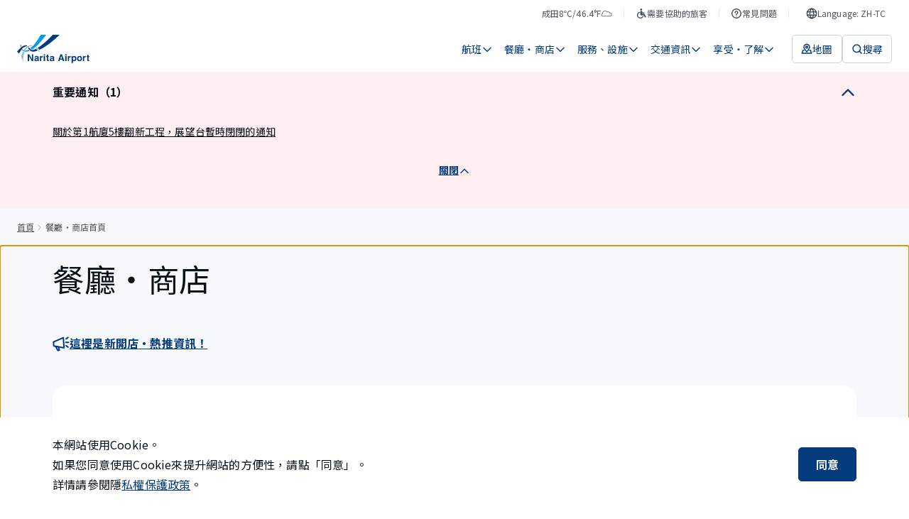

--- FILE ---
content_type: text/html; charset=utf-8
request_url: https://www.narita-airport.jp/zh-tc/shop/
body_size: 71849
content:
<!DOCTYPE html><html lang="zh-tw"><head><meta charSet="utf-8" data-next-head=""/><meta name="viewport" content="width=device-width" data-next-head=""/><meta property="og:url" content="https://www.narita-airport.jp/shop/" data-next-head=""/><meta property="og:type" content="article" data-next-head=""/><meta property="og:site_name" content="成田國際機場官方網站 ​" data-next-head=""/><meta name="twitter:card" content="summary_large_image" data-next-head=""/><title data-next-head="">餐廳・商店首頁 | 成田國際機場</title><meta content="餐廳・商店首頁 | 成田國際機場" property="og:title" data-next-head=""/><meta content="提供成田國際機場內的餐廳・商店、新開店・熱推資訊、購物區相關資訊。" name="description" data-next-head=""/><meta content="提供成田國際機場內的餐廳・商店、新開店・熱推資訊、購物區相關資訊。" name="og:description" data-next-head=""/><meta content="https://www.narita-airport.jp/images/image_ogp_logo.png" property="og:image" data-next-head=""/><script type="application/ld+json" data-next-head="">{"@context":"https://schema.org","@type":"BreadcrumbList","itemListElement":[{"@type":"ListItem","position":1,"name":"首頁","item":"https://www.narita-airport.jp//"},{"@type":"ListItem","position":2,"name":"餐廳・商店首頁"}]}</script><link rel="icon" href="/favicon.ico" sizes="48x48"/><link rel="apple-touch-icon" href="/favicon/apple-touch-icon.png"/><link rel="icon" href="/favicon/icon.svg" sizes="any" type="image/svg+xml"/><link rel="manifest" href="/manifest.webmanifest"/><link rel="preload" href="/_next/static/media/ed4b3f4f78ab8a1f-s.p.woff2" as="font" type="font/woff2" crossorigin="anonymous" data-next-font="size-adjust"/><link rel="preload" href="/_next/static/css/9c3748cd8f946798.css" as="style"/><link rel="stylesheet" href="/_next/static/css/9c3748cd8f946798.css" data-n-g=""/><link rel="preload" href="/_next/static/css/1d53029518ed1226.css" as="style"/><link rel="stylesheet" href="/_next/static/css/1d53029518ed1226.css" data-n-p=""/><noscript data-n-css=""></noscript><script defer="" nomodule="" src="/_next/static/chunks/polyfills-42372ed130431b0a.js"></script><script src="/_next/static/chunks/webpack-fec3475ed796cd18.js" defer=""></script><script src="/_next/static/chunks/framework-f0f34dd321686665.js" defer=""></script><script src="/_next/static/chunks/main-8a0b4875ff04cf85.js" defer=""></script><script src="/_next/static/chunks/pages/_app-1d8ba265e58b5ee6.js" defer=""></script><script src="/_next/static/chunks/8071-0098f4c6c5b6a382.js" defer=""></script><script src="/_next/static/chunks/pages/shop-bf29f09a6825e13d.js" defer=""></script><script src="/_next/static/rvLZSnRS1IyAYXA6c6czm/_buildManifest.js" defer=""></script><script src="/_next/static/rvLZSnRS1IyAYXA6c6czm/_ssgManifest.js" defer=""></script><style id="__jsx-2301017261">html{scroll-padding-top:0px}</style><style id="__jsx-725754035">html{font-family:'Noto Sans TC', 'Noto Sans TC Fallback', sans-serif;--roboto-font:'Roboto', 'Roboto Fallback', sans-serif}</style></head><body><noscript><iframe src="https://www.googletagmanager.com/ns.html?id=GTM-WBDKNV3" height="0" width="0" style="display:none;visibility:hidden"></iframe></noscript><div id="__next"><div class="jsx-2301017261 AirportSiteApp_global-content__421jJ"><button type="button" class="styles_part-module__UF7NY"><span class="styles_text__5bxtg">跳轉到正文</span></button><div class="styles_header-module__DY4M_" id="top-fixed-element"><div class="SP_header-module__ICeSv"><header id="ga4-header" class="SP_layout__HdyD8"><div class="SP_sp-contents__qVTGi"><a class="" aria-label="成田國際機場" href="/zh-tc/"><svg viewBox="0 0 123 48" fill="none" xmlns="http://www.w3.org/2000/svg" width="82" height="32" aria-hidden="true" style="flex-shrink:0"><path d="M7.09473 37.6147C8.75682 40.7938 9.90579 44.2965 10.3966 48C10.3297 47.208 10.2739 46.3937 10.2404 45.5905C10.0062 39.3883 10.9878 33.7216 12.8172 29.2261C11.8579 29.003 10.9767 28.6237 10.1624 28.1106C8.80144 30.8659 7.75287 34.0785 7.09473 37.6147Z" fill="#8CBFDE"></path><path d="M37.7934 26.4709C37.6149 26.2254 37.4476 25.98 37.2691 25.7458C36.3879 24.5633 35.4509 23.4813 34.4692 22.5331C34.2461 22.3212 34.023 22.1092 33.7999 21.9085C33.3537 21.5069 32.8964 21.1276 32.4279 20.7818C32.149 21.0272 31.859 21.2615 31.5801 21.5069C31.9705 21.8192 32.3609 22.165 32.7402 22.5331C32.9521 22.7451 33.1752 22.957 33.3872 23.1801C34.2684 24.1171 35.1051 25.1769 35.8859 26.3593C36.0532 26.6047 36.2094 26.8613 36.3656 27.1178C36.6445 27.5864 36.9233 28.066 37.191 28.5568H39.1432C38.7081 27.8318 38.2508 27.1402 37.7934 26.4709Z" fill="#8CBFDE"></path><path d="M23.8387 17.6026C23.6714 17.6026 23.4929 17.6026 23.3256 17.6138C21.8866 17.6807 20.5033 18.0042 19.1759 18.5731C18.8859 18.6958 18.607 18.8297 18.3281 18.9747C17.7481 19.2759 17.1792 19.6328 16.6214 20.0232C16.3314 20.224 16.0525 20.4471 15.7736 20.6702C14.29 21.8861 12.9402 23.4478 11.7578 25.2772C12.4606 25.7011 13.2749 25.9131 14.1561 25.9131C14.2454 25.9131 14.3346 25.9131 14.435 25.9019C15.3163 24.396 16.3091 23.0909 17.3911 22.0311C17.603 21.8192 17.8261 21.6184 18.0381 21.4288C18.5178 21.0049 19.0197 20.6368 19.5329 20.3133C19.7894 20.1571 20.046 20.0009 20.3026 19.8671C21.4181 19.287 22.5893 18.9189 23.8164 18.8073C24.0841 18.785 24.363 18.7739 24.6307 18.7739C25.0211 18.7739 25.4004 18.7962 25.7908 18.852C26.0808 18.5508 26.3709 18.2496 26.6609 17.9373C25.7239 17.7142 24.7869 17.6026 23.8387 17.6026Z" fill="#8CBFDE"></path><path d="M7.12777 17.0002C6.54771 16.911 5.9788 16.7548 5.44336 16.5428C5.62184 18.0488 5.88956 19.4431 6.24652 20.6925C6.69272 20.3244 7.12776 19.9786 7.55165 19.6662C7.37317 18.8408 7.22816 17.9484 7.12777 17.0002Z" fill="#00A0E8"></path><path d="M20.2129 25.8238C20.2017 25.8127 19.9563 25.478 19.5993 24.9984C17.9261 25.9689 16.3532 26.5601 14.9254 26.7162C14.6465 26.7497 14.3788 26.7609 14.1111 26.7609C14.033 26.7609 13.9661 26.7609 13.8991 26.7609C12.9286 26.7274 12.0474 26.482 11.2442 26.0023C10.9988 25.8573 10.7534 25.6788 10.5303 25.4892C10.5192 25.478 10.508 25.4669 10.4969 25.4669C10.0841 25.1099 9.71601 24.6972 9.3702 24.2064C9.06902 24.5522 8.75668 24.9314 8.44434 25.333C8.71206 25.69 9.00209 26.0135 9.30327 26.3035C9.4706 26.4597 9.63792 26.6158 9.80525 26.7609C10.0395 26.9505 10.2738 27.129 10.5192 27.2963C11.3112 27.8094 12.1813 28.1664 13.1183 28.3783C13.4083 28.4453 13.7095 28.4899 14.0218 28.5233C14.3676 28.5568 14.7246 28.5791 15.0927 28.5791C16.9779 28.5791 19.0751 28.066 21.3507 27.0844C20.9379 26.6939 20.5587 26.2812 20.2129 25.8238Z" fill="#00A0E8"></path><path d="M40.0123 0.0111557C36.1527 7.15036 32.1034 13.0514 28.2103 17.4799C27.9984 17.7253 27.7864 17.9596 27.5745 18.1938C27.3179 18.4838 27.0502 18.7627 26.7936 19.0304C26.5482 19.287 26.314 19.5324 26.0686 19.7778C24.8973 20.9603 23.7483 22.0088 22.6328 22.9012C22.789 23.102 22.934 23.2805 23.0344 23.4144C23.6814 24.2064 24.6073 24.6972 25.6224 24.7641C27.0725 23.8382 28.5784 22.7562 30.1178 21.5069C30.3521 21.3172 30.5863 21.1276 30.8206 20.9268C31.0995 20.6925 31.3783 20.4583 31.6461 20.224C31.8692 20.0344 32.1034 19.8336 32.3265 19.6328C37.7478 14.8473 43.5596 8.22124 49.3602 0H40.0123V0.0111557Z" fill="#00A0E8"></path><path d="M38.0721 25.3665C38.3621 25.2326 38.6633 25.0876 38.9645 24.9314C47.5092 20.6702 58.8204 12.8617 72.1841 0.0222778H60.3598C58.43 2.17519 56.344 4.36158 54.113 6.55911C47.4534 13.1294 40.5708 18.6958 35.2387 22.0423L35.2275 22.0534C36.2203 23.0462 37.1685 24.1506 38.0721 25.3665Z" fill="#033B7D"></path><path d="M14.8138 17.6472C14.2896 17.6472 13.7207 17.7141 13.1071 17.848C11.657 18.1603 10.1064 18.997 8.58936 20.0679C8.33279 20.2463 8.07622 20.436 7.83081 20.6256C7.40692 20.9491 6.99419 21.2838 6.58145 21.6296C6.33604 21.8303 6.10179 22.0423 5.86753 22.2542C2.87799 24.9203 0.46851 27.8875 0 28.5457C1.17128 29.5831 2.27562 30.7097 3.27957 31.9145C4.28352 30.0627 5.73367 27.5752 7.39577 25.3442C7.5854 25.0988 7.77504 24.8422 7.96467 24.6079C8.27701 24.2064 8.60051 23.8271 8.93516 23.459C9.1471 23.2247 9.35905 22.9905 9.571 22.7785C10.6865 21.6296 11.8355 20.726 12.9844 20.2686C13.8322 19.934 14.6131 19.7667 15.2935 19.7667C15.3716 19.7667 15.4385 19.7667 15.5055 19.7778C16.1636 19.2535 16.8552 18.7962 17.558 18.4058C16.7883 17.9149 15.8959 17.6472 14.8138 17.6472Z" fill="#033B7D"></path><path d="M32.5841 23.6151C30.9108 24.5075 29.4718 25.0987 28.3452 25.3441C27.4528 25.5338 26.6496 25.6788 25.9022 25.69C25.4337 25.69 24.9875 25.6119 24.5636 25.478C23.7047 25.2103 22.9462 24.686 22.3996 23.9944C22.288 23.8605 21.641 23.0239 21.4514 22.7785C21.0052 22.1984 20.5032 21.5403 20.1016 21.0272C19.6666 21.2949 19.2315 21.6072 18.8188 21.953C18.7407 22.02 18.6626 22.0869 18.5957 22.1427C18.9527 22.6112 20.6036 24.8533 21.1725 25.5784C21.206 25.623 21.3287 25.7569 21.3287 25.768C22.7677 27.4636 24.9094 28.5456 27.3189 28.5456H27.3301C27.3747 28.5456 27.5643 28.5456 27.6424 28.5456C27.7986 28.5456 27.9548 28.5345 28.1109 28.5233C28.1779 28.5233 28.3563 28.501 28.3786 28.501C30.0073 28.3337 32.2829 27.7871 35.0605 26.7051C34.2685 25.5449 33.443 24.5075 32.5841 23.6151Z" fill="#033B7D"></path><path d="M18.2275 33.108H20.7151L25.244 41.0392V33.108H27.4639V44.4861H25.0879L20.4474 36.4099V44.4861H18.2275V33.108Z" fill="#033B7D"></path><path d="M33.2534 39.366C33.6662 39.3102 33.9562 39.2545 34.1347 39.1764C34.447 39.0425 34.6144 38.8306 34.6144 38.5517C34.6144 38.2059 34.4917 37.9716 34.2462 37.8378C34.0008 37.7039 33.6439 37.637 33.1754 37.637C32.6511 37.637 32.2718 37.7709 32.0599 38.0274C31.9037 38.2171 31.8033 38.4736 31.7475 38.7971H29.6281C29.6727 38.0609 29.8846 37.4585 30.2528 36.9788C30.8328 36.2426 31.8368 35.8633 33.2646 35.8633C34.1905 35.8633 35.0159 36.0418 35.7299 36.4099C36.4438 36.7781 36.8119 37.4697 36.8119 38.4736V42.3332C36.8119 42.601 36.8119 42.9245 36.823 43.3037C36.8342 43.5938 36.8788 43.7834 36.9569 43.8949C37.0238 43.9953 37.1354 44.0846 37.2804 44.1515V44.475H34.8821C34.8152 44.3077 34.7705 44.1404 34.7482 43.9953C34.7259 43.8503 34.7036 43.6719 34.6813 43.4822C34.3801 43.8169 34.0231 44.0957 33.6216 44.3188C33.1419 44.5866 32.6065 44.7316 32.0041 44.7316C31.2344 44.7316 30.6097 44.5196 30.1077 44.0846C29.6058 43.6495 29.3604 43.036 29.3604 42.2329C29.3604 41.1954 29.7619 40.4481 30.5651 39.9907C31.0001 39.7341 31.6583 39.5557 32.5061 39.4553L33.2534 39.366ZM34.6032 40.3923C34.4582 40.4815 34.3243 40.5484 34.1793 40.6042C34.0343 40.66 33.8335 40.7046 33.5881 40.7604L33.0861 40.8496C32.6176 40.9277 32.283 41.0281 32.071 41.1508C31.7252 41.3516 31.5467 41.664 31.5467 42.0878C31.5467 42.4671 31.6471 42.7348 31.8591 42.9022C32.071 43.0695 32.3276 43.1476 32.6288 43.1476C33.1084 43.1476 33.5546 43.0137 33.9562 42.7348C34.3578 42.456 34.5697 41.954 34.592 41.2177V40.3923H34.6032Z" fill="#033B7D"></path><path d="M43.4599 35.8745C43.4934 35.8745 43.5492 35.8857 43.6496 35.8857V38.139C43.5157 38.1278 43.393 38.1167 43.2814 38.1055C43.1699 38.1055 43.0807 38.0944 43.0249 38.0944C42.1436 38.0944 41.5413 38.3844 41.2401 38.9645C41.0728 39.288 40.9835 39.7899 40.9835 40.4592V44.4862H38.7637V36.0753H40.8608V37.5366C41.1955 36.9789 41.4966 36.5884 41.7532 36.3876C42.1659 36.0418 42.7014 35.8745 43.3595 35.8745C43.4042 35.8634 43.4376 35.8634 43.4599 35.8745Z" fill="#033B7D"></path><path d="M47.5654 35.0714H45.3232V33.0411H47.5654V35.0714ZM45.3232 36.0753H47.5654V44.5085H45.3232V36.0753Z" fill="#033B7D"></path><path d="M49.3164 37.6258V36.0641H50.4877V33.7216H52.6629V36.0641H54.0238V37.6258H52.6629V42.0767C52.6629 42.4225 52.7075 42.6344 52.7968 42.7236C52.886 42.8129 53.1537 42.8463 53.5999 42.8463C53.6669 42.8463 53.7338 42.8463 53.8119 42.8463C53.89 42.8463 53.9569 42.8352 54.035 42.8352V44.475L52.9976 44.5084C51.9601 44.5419 51.2462 44.3634 50.867 43.973C50.6215 43.7164 50.4988 43.3372 50.4988 42.8129V37.637H49.3164V37.6258Z" fill="#033B7D"></path><path d="M59.5015 39.366C59.9142 39.3102 60.2043 39.2545 60.3827 39.1764C60.6951 39.0425 60.8624 38.8306 60.8624 38.5517C60.8624 38.2059 60.7397 37.9716 60.4943 37.8378C60.2489 37.7039 59.8919 37.637 59.4234 37.637C58.8991 37.637 58.5199 37.7709 58.3079 38.0274C58.1517 38.2171 58.0513 38.4736 57.9956 38.7971H55.8761C55.9207 38.0609 56.1327 37.4585 56.5008 36.9788C57.0809 36.2426 58.0848 35.8633 59.5127 35.8633C60.4385 35.8633 61.264 36.0418 61.9779 36.4099C62.6918 36.7781 63.0599 37.4697 63.0599 38.4736V42.3332C63.0599 42.601 63.0599 42.9245 63.0711 43.3037C63.0823 43.5938 63.1269 43.7834 63.205 43.8949C63.2719 43.9953 63.3834 44.0846 63.5285 44.1515V44.475H61.1301C61.0632 44.3077 61.0186 44.1404 60.9963 43.9953C60.974 43.8503 60.9517 43.6719 60.9293 43.4822C60.6282 43.8169 60.2712 44.0957 59.8696 44.3188C59.3899 44.5866 58.8545 44.7316 58.2521 44.7316C57.4824 44.7316 56.8578 44.5196 56.3558 44.0846C55.8538 43.6495 55.6084 43.036 55.6084 42.2329C55.6084 41.1954 56.01 40.4481 56.8131 39.9907C57.2482 39.7341 57.9063 39.5557 58.7541 39.4553L59.5015 39.366ZM60.8513 40.3923C60.7062 40.4815 60.5724 40.5484 60.4274 40.6042C60.2824 40.66 60.0816 40.7046 59.8361 40.7604L59.3342 40.8496C58.8657 40.9277 58.531 41.0281 58.3191 41.1508C57.9733 41.3516 57.7948 41.664 57.7948 42.0878C57.7948 42.4671 57.8952 42.7348 58.1071 42.9022C58.3191 43.0695 58.5756 43.1476 58.8768 43.1476C59.3565 43.1476 59.8027 43.0137 60.2043 42.7348C60.6058 42.456 60.8178 41.954 60.8401 41.2177V40.3923H60.8513Z" fill="#033B7D"></path><path d="M73.6346 33.108H76.323L80.35 44.4861H77.7731L77.0258 42.1436H72.8315L72.0618 44.4861H69.5742L73.6346 33.108ZM73.4785 40.1803H76.3899L74.9509 35.7071L73.4785 40.1803Z" fill="#033B7D"></path><path d="M84.064 35.0602H81.833V33.03H84.064V35.0602ZM81.833 36.0641H84.064V44.475H81.833V36.0641Z" fill="#033B7D"></path><path d="M90.8135 35.8745C90.8469 35.8745 90.9027 35.8857 91.0031 35.8857V38.139C90.8692 38.1278 90.7465 38.1167 90.635 38.1055C90.5234 38.1055 90.4342 38.0944 90.3784 38.0944C89.4972 38.0944 88.8948 38.3844 88.5936 38.9645C88.4263 39.288 88.337 39.7899 88.337 40.4592V44.4862H86.1172V36.0753H88.2143V37.5366C88.549 36.9789 88.8502 36.5884 89.1067 36.3876C89.5195 36.0418 90.0549 35.8745 90.7131 35.8745C90.7465 35.8634 90.7911 35.8634 90.8135 35.8745Z" fill="#033B7D"></path><path d="M99.8155 36.9677C100.507 37.6928 100.842 38.7636 100.842 40.158C100.842 41.6416 100.507 42.7683 99.8379 43.5491C99.1686 44.33 98.2985 44.7093 97.2499 44.7093C96.5806 44.7093 96.0117 44.5419 95.5766 44.2073C95.3312 44.0177 95.097 43.7499 94.8627 43.393V47.7769H92.6875V36.0641H94.7958V37.3023C95.0301 36.9342 95.2866 36.6442 95.5543 36.4323C96.0452 36.053 96.6364 35.8633 97.3057 35.8633C98.2873 35.8857 99.1239 36.2426 99.8155 36.9677ZM98.1311 38.5517C97.83 38.0497 97.3503 37.8043 96.681 37.8043C95.8778 37.8043 95.3201 38.1836 95.0189 38.9421C94.8627 39.3437 94.7846 39.8568 94.7846 40.4704C94.7846 41.452 95.0412 42.1325 95.5766 42.534C95.889 42.7683 96.2571 42.8798 96.681 42.8798C97.2945 42.8798 97.7742 42.6456 98.0977 42.1659C98.4212 41.6974 98.5885 41.0616 98.5885 40.2696C98.5773 39.6226 98.4212 39.0537 98.1311 38.5517Z" fill="#033B7D"></path><path d="M109.342 43.4488C108.628 44.33 107.557 44.7651 106.107 44.7651C104.657 44.7651 103.586 44.33 102.872 43.4488C102.158 42.5675 101.812 41.519 101.812 40.2807C101.812 39.0648 102.169 38.0163 102.872 37.1239C103.586 36.2315 104.657 35.7853 106.107 35.7853C107.557 35.7853 108.628 36.2315 109.342 37.1239C110.056 38.0163 110.402 39.0648 110.402 40.2807C110.402 41.519 110.045 42.5787 109.342 43.4488ZM107.58 42.2329C107.925 41.7755 108.093 41.1285 108.093 40.2807C108.093 39.433 107.925 38.786 107.58 38.3398C107.234 37.8936 106.743 37.6593 106.096 37.6593C105.449 37.6593 104.958 37.8824 104.612 38.3398C104.267 38.7971 104.088 39.4441 104.088 40.2807C104.088 41.1285 104.267 41.7755 104.612 42.2329C104.958 42.6902 105.46 42.9133 106.096 42.9133C106.732 42.9133 107.234 42.6902 107.58 42.2329Z" fill="#033B7D"></path><path d="M116.48 35.8745C116.514 35.8745 116.57 35.8857 116.67 35.8857V38.139C116.536 38.1278 116.414 38.1167 116.302 38.1055C116.19 38.1055 116.101 38.0944 116.045 38.0944C115.164 38.0944 114.562 38.3844 114.261 38.9645C114.093 39.288 114.004 39.7899 114.004 40.4592V44.4862H111.784V36.0753H113.881V37.5366C114.216 36.9789 114.517 36.5884 114.774 36.3876C115.186 36.0418 115.722 35.8745 116.38 35.8745C116.425 35.8634 116.458 35.8634 116.48 35.8745Z" fill="#033B7D"></path><path d="M118.064 37.715V36.1533H119.236V33.8108H121.411V36.1533H122.772V37.715H121.411V42.1547C121.411 42.5005 121.456 42.7125 121.545 42.8017C121.634 42.891 121.902 42.9244 122.348 42.9244C122.415 42.9244 122.482 42.9244 122.56 42.9244C122.638 42.9244 122.705 42.9133 122.783 42.9133V44.5531L121.746 44.5865C120.708 44.62 119.994 44.4415 119.615 44.0511C119.37 43.7945 119.247 43.4152 119.247 42.891V37.715H118.064Z" fill="#033B7D"></path></svg></a><div class="SP_navigation__S0k1d"><button class="SP_button__CazC0" aria-label="検索"><svg viewBox="0 0 16 16" fill="none" xmlns="http://www.w3.org/2000/svg" width="24" height="24" aria-hidden="true" style="flex-shrink:0"><path d="M11.3333 11.3334L14 14" stroke="#033B7D" stroke-width="1.5" stroke-linecap="round"></path><circle cx="7.33331" cy="7.33337" r="5.25" stroke="#033B7D" stroke-width="1.5"></circle></svg></button><button class="SP_button__CazC0" aria-label="メニュー"><svg viewBox="0 0 16 16" fill="none" xmlns="http://www.w3.org/2000/svg" width="24" height="24" aria-hidden="true" style="flex-shrink:0"><path d="M2 3.33331H14" stroke="#033B7D" stroke-width="1.5" stroke-linecap="round" stroke-linejoin="round"></path><path d="M2 8H14" stroke="#033B7D" stroke-width="1.5" stroke-linecap="round" stroke-linejoin="round"></path><path d="M2 12.6667H14" stroke="#033B7D" stroke-width="1.5" stroke-linecap="round" stroke-linejoin="round"></path></svg></button></div></div></header></div></div><nav aria-label="麵包屑導覽" class="styles_layout-module__SLnBv"><ol class="styles_list__1CaVf"><li class="styles_item__Z3cip"><a class="styles_link__ySqNT" href="/zh-tc/">首頁</a></li><li class="styles_item__Z3cip" aria-current="page"><svg viewBox="0 0 16 16" fill="none" xmlns="http://www.w3.org/2000/svg" width="16" height="16" aria-hidden="true" class="styles_icon__03AJV" style="flex-shrink:0"><path d="M6 12L9 8.5L6 5" stroke="#A1A7AE" stroke-linecap="round" stroke-linejoin="round"></path></svg>餐廳・商店首頁</li></ol></nav><div class="jsx-2301017261 AirportSiteApp_main__nepvt"><main tabindex="-1" id="page-initial-focus-position" class="styles_layout-module__p6k69 styles_template-module__PIImg"><div class="styles_section-module__Uf1Ck styles_-wide__4ROm7 styles_-hasxpadding__hrPRt"><h1 class="styles_title__69xct">餐廳・商店</h1></div><div class="styles_sections__S2g_x styles_-wide__m3Qbv"><div class="styles_notice-module__fIL0T"><a class="styles_part-module__hjT6a" href="/zh-tc/shop/#%E6%9C%80%E6%96%B0%E9%96%8B%E5%BA%97%E3%83%BB%E7%86%B1%E6%8E%A8%E8%B3%87%E8%A8%8A"><svg viewBox="0 0 24 24" fill="none" xmlns="http://www.w3.org/2000/svg" width="24" height="24" aria-hidden="true" style="flex-shrink:0"><path d="M15.2214 4.60774L1.33187 10.6336L1.69557 16.2488L16.1472 18.9011L15.2214 4.60774Z" stroke="#033B7D" stroke-width="2" stroke-linecap="round" stroke-linejoin="round"></path><path d="M19.125 6.25L21.75 4.375" stroke="#033B7D" stroke-width="2" stroke-linecap="round" stroke-linejoin="round"></path><path d="M21.75 17.875L19.125 16" stroke="#033B7D" stroke-width="2" stroke-linecap="round" stroke-linejoin="round"></path><path d="M18.75 11.125H22.5" stroke="#033B7D" stroke-width="2" stroke-linecap="round" stroke-linejoin="round"></path><path d="M4.5 17.125L7.35985 22.4766L9.60514 22.3312L8.25 17.5" stroke="#033B7D" stroke-width="2" stroke-linecap="round" stroke-linejoin="round"></path></svg><span class="styles_text__sTwdU">這裡是新開店・熱推資訊！</span></a></div><div class="styles_layout-module__zMaVZ styles_section-module__Y76pX"><div class="styles_search__LepIO"><button class="SP_part-module__yle_V"><span class="SP_text__krem6">搜尋商店</span><span class="SP_icon__OW0Eo"><svg viewBox="0 0 16 16" fill="none" xmlns="http://www.w3.org/2000/svg" width="16" height="16" aria-hidden="true" style="flex-shrink:0"><path d="M11.3333 11.3334L14 14" stroke="#033B7D" stroke-width="1.5" stroke-linecap="round"></path><circle cx="7.33331" cy="7.33337" r="5.25" stroke="#033B7D" stroke-width="1.5"></circle></svg></span></button></div><div class="styles_categories__UWYd_"><div class="styles_part-module__zCQLp"><svg viewBox="0 0 32 32" fill="none" xmlns="http://www.w3.org/2000/svg" width="32" height="32" aria-hidden="true" style="flex-shrink:0"><path d="M27.6683 1C28.0766 1.00005 28.4706 1.14994 28.7757 1.42122C29.0807 1.6925 29.2756 2.06631 29.3234 2.47176L29.3351 2.66677V29.3351C29.3346 29.7599 29.1719 30.1685 28.8803 30.4774C28.5887 30.7863 28.1901 30.9722 27.766 30.9971C27.3419 31.022 26.9243 30.884 26.5985 30.6114C26.2727 30.3387 26.0634 29.9519 26.0132 29.5301L26.0015 29.3351V21.0012H24.3348C23.9265 21.0012 23.5325 20.8513 23.2274 20.58C22.9223 20.3087 22.7274 19.9349 22.6797 19.5295L22.668 19.3345V9.33385C22.668 5.65029 25.1682 1 27.6683 1ZM12.6674 1C13.0756 1.00005 13.4697 1.14994 13.7747 1.42122C14.0798 1.6925 14.2747 2.06631 14.3225 2.47176L14.3342 2.66677V11.0006C14.334 12.4788 13.8428 13.9151 12.9377 15.0838C12.0326 16.2526 10.765 17.0876 9.33385 17.4577V29.3351C9.33337 29.7599 9.1707 30.1685 8.87907 30.4774C8.58744 30.7863 8.18885 30.9722 7.76476 30.9971C7.34066 31.022 6.92307 30.884 6.59729 30.6114C6.27152 30.3387 6.06215 29.9519 6.01198 29.5301L6.00031 29.3351V17.4577C4.62598 17.1024 3.40083 16.3179 2.50303 15.2184C1.60524 14.1189 1.08162 12.7616 1.00833 11.344L1 11.0006V2.66677C1.00047 2.24194 1.16314 1.83333 1.45477 1.52442C1.74641 1.21551 2.14499 1.02961 2.56909 1.00471C2.99318 0.979817 3.41078 1.1178 3.73656 1.39047C4.06233 1.66313 4.2717 2.0499 4.32187 2.47176L4.33354 2.66677V11.0006C4.33355 11.5858 4.48759 12.1606 4.78017 12.6673C5.07275 13.1741 5.49356 13.5949 6.00031 13.8875V2.66677C6.00078 2.24194 6.16345 1.83333 6.45508 1.52442C6.74672 1.21551 7.1453 1.02961 7.5694 1.00471C7.99349 0.979817 8.41109 1.1178 8.73686 1.39047C9.06264 1.66313 9.272 2.0499 9.32218 2.47176L9.33385 2.66677L9.33551 13.8875C9.80065 13.6186 10.1939 13.2413 10.4818 12.7877C10.7697 12.3341 10.9437 11.8176 10.9889 11.2823L11.0006 11.0006V2.66677C11.0006 2.22471 11.1762 1.80077 11.4888 1.48819C11.8014 1.17561 12.2253 1 12.6674 1Z" fill="#033B7D"></path></svg><div class="styles_category-search__8axNd"><h2 class="styles_heading__dKmKJ"><a class="styles_link__W4MUo" href="/zh-tc/shop/shop-search/?category=restaurant">從餐廳一覽表搜尋<svg viewBox="0 0 16 17" fill="none" xmlns="http://www.w3.org/2000/svg" width="16" height="16" aria-hidden="true" style="flex-shrink:0"><path d="M13 8.50004L8.33333 3.83337M13 8.50004L8.33333 13.1667M13 8.50004L3 8.5" stroke="#033B7D" stroke-width="1.5" stroke-linecap="round" stroke-linejoin="round"></path></svg></a></h2></div><div class="styles_condition-search__qt0U1"><h3 class="styles_heading__dKmKJ">受歡迎的條件・類別</h3><div class="styles_conditions__AIivQ"><a class="styles_part-module__ci7A1" href="/zh-tc/shop/shop-search/?category=restaurant&amp;restaurantServiceFeatures=2"><svg viewBox="0 0 16 16" fill="none" xmlns="http://www.w3.org/2000/svg" width="16" height="16" aria-hidden="true" style="flex-shrink:0"><path d="M11.3333 11.3334L14 14" stroke="#033B7D" stroke-width="1.5" stroke-linecap="round"></path><circle cx="7.33331" cy="7.33337" r="5.25" stroke="#033B7D" stroke-width="1.5"></circle></svg><span class="styles_text__mTlLG">素食</span></a><a class="styles_part-module__ci7A1" href="/zh-tc/shop/shop-search/?category=restaurant&amp;restaurantGenres=japaneseCuisine"><svg viewBox="0 0 16 16" fill="none" xmlns="http://www.w3.org/2000/svg" width="16" height="16" aria-hidden="true" style="flex-shrink:0"><path d="M11.3333 11.3334L14 14" stroke="#033B7D" stroke-width="1.5" stroke-linecap="round"></path><circle cx="7.33331" cy="7.33337" r="5.25" stroke="#033B7D" stroke-width="1.5"></circle></svg><span class="styles_text__mTlLG">日式料理</span></a><a class="styles_part-module__ci7A1" href="/zh-tc/shop/shop-search/?category=restaurant&amp;restaurantGenres=noodles"><svg viewBox="0 0 16 16" fill="none" xmlns="http://www.w3.org/2000/svg" width="16" height="16" aria-hidden="true" style="flex-shrink:0"><path d="M11.3333 11.3334L14 14" stroke="#033B7D" stroke-width="1.5" stroke-linecap="round"></path><circle cx="7.33331" cy="7.33337" r="5.25" stroke="#033B7D" stroke-width="1.5"></circle></svg><span class="styles_text__mTlLG">拉麵、麵類</span></a><a class="styles_part-module__ci7A1" href="/zh-tc/shop/shop-search/?category=restaurant&amp;restaurantGenres=lightMealsFastFood"><svg viewBox="0 0 16 16" fill="none" xmlns="http://www.w3.org/2000/svg" width="16" height="16" aria-hidden="true" style="flex-shrink:0"><path d="M11.3333 11.3334L14 14" stroke="#033B7D" stroke-width="1.5" stroke-linecap="round"></path><circle cx="7.33331" cy="7.33337" r="5.25" stroke="#033B7D" stroke-width="1.5"></circle></svg><span class="styles_text__mTlLG">小吃、快餐</span></a><a class="styles_part-module__ci7A1" href="/zh-tc/shop/shop-search/?category=restaurant&amp;restaurantGenres=westernCuisine"><svg viewBox="0 0 16 16" fill="none" xmlns="http://www.w3.org/2000/svg" width="16" height="16" aria-hidden="true" style="flex-shrink:0"><path d="M11.3333 11.3334L14 14" stroke="#033B7D" stroke-width="1.5" stroke-linecap="round"></path><circle cx="7.33331" cy="7.33337" r="5.25" stroke="#033B7D" stroke-width="1.5"></circle></svg><span class="styles_text__mTlLG">西式料理</span></a></div></div></div><div class="styles_part-module__zCQLp"><svg width="32" height="32" viewBox="0 0 56 56" fill="none" xmlns="http://www.w3.org/2000/svg" aria-hidden="true" style="flex-shrink:0"><path fill-rule="evenodd" clip-rule="evenodd" d="M44.0459 15.8005C44.3199 16.0456 44.4948 16.3824 44.5375 16.7475L46.4275 47.25C46.4446 47.4125 46.4275 47.5767 46.3774 47.7322C46.3273 47.8877 46.2452 48.0311 46.1365 48.153C46.0277 48.2749 45.8947 48.3728 45.7459 48.4403C45.5971 48.5078 45.4359 48.5435 45.2725 48.545H11.13C10.9658 48.5462 10.8032 48.5124 10.6531 48.4458C10.503 48.3792 10.3688 48.2814 10.2595 48.1588C10.1502 48.0363 10.0683 47.8918 10.0192 47.7351C9.97018 47.5784 9.9551 47.413 9.97501 47.25L11.8475 16.6775C11.8903 16.3124 12.0651 15.9756 12.3392 15.7305C12.6132 15.4855 12.9674 15.3493 13.335 15.3475H18.83V13.0725C18.8317 11.7542 19.1082 10.4506 19.6418 9.24513C20.1755 8.03962 20.9546 6.9586 21.9294 6.07104C22.9042 5.18349 24.0534 4.5089 25.3035 4.09033C26.5536 3.67175 27.8773 3.51838 29.19 3.64C31.6021 3.9345 33.8188 5.11466 35.4098 6.95143C37.0008 8.78819 37.8526 11.1505 37.8 13.58V15.33V15.4175H43.05C43.4176 15.4193 43.7718 15.5555 44.0459 15.8005ZM21.7 15.4175H34.685V13.405C34.685 11.6831 34.001 10.0317 32.7834 8.81411C31.5658 7.59653 29.9144 6.9125 28.1925 6.9125C26.4706 6.9125 24.8192 7.59653 23.6016 8.81411C22.384 10.0317 21.7 11.6831 21.7 13.405V15.4175ZM32.7697 25.4355C34.0132 24.2787 34.7725 22.6939 34.895 21H37.625C37.4786 23.4023 36.4211 25.6583 34.6683 27.3076C32.9154 28.9568 30.5993 29.8752 28.1925 29.8752C25.7857 29.8752 23.4696 28.9568 21.7168 27.3076C19.9639 25.6583 18.9064 23.4023 18.76 21H21.49C21.6125 22.6939 22.3718 24.2787 23.6153 25.4355C24.8588 26.5923 26.4942 27.2353 28.1925 27.2353C29.8909 27.2353 31.5262 26.5923 32.7697 25.4355Z" fill="#033B7D"></path></svg><div class="styles_category-search__8axNd"><h2 class="styles_heading__dKmKJ"><a class="styles_link__W4MUo" href="/zh-tc/shop/shop-search/?category=shop">從商店一覽表搜尋<svg viewBox="0 0 16 17" fill="none" xmlns="http://www.w3.org/2000/svg" width="16" height="16" aria-hidden="true" style="flex-shrink:0"><path d="M13 8.50004L8.33333 3.83337M13 8.50004L8.33333 13.1667M13 8.50004L3 8.5" stroke="#033B7D" stroke-width="1.5" stroke-linecap="round" stroke-linejoin="round"></path></svg></a></h2></div><div class="styles_condition-search__qt0U1"><h3 class="styles_heading__dKmKJ">受歡迎的條件・類別</h3><div class="styles_conditions__AIivQ"><a class="styles_part-module__ci7A1" href="/zh-tc/shop/shop-search/?category=shop&amp;shopGenres=arrivalDutyFreeShops"><svg viewBox="0 0 16 16" fill="none" xmlns="http://www.w3.org/2000/svg" width="16" height="16" aria-hidden="true" style="flex-shrink:0"><path d="M11.3333 11.3334L14 14" stroke="#033B7D" stroke-width="1.5" stroke-linecap="round"></path><circle cx="7.33331" cy="7.33337" r="5.25" stroke="#033B7D" stroke-width="1.5"></circle></svg><span class="styles_text__mTlLG">到達免稅店</span></a><a class="styles_part-module__ci7A1" href="/zh-tc/shop/shop-search/?category=shop&amp;shopGenres=foodProductsConfectionery"><svg viewBox="0 0 16 16" fill="none" xmlns="http://www.w3.org/2000/svg" width="16" height="16" aria-hidden="true" style="flex-shrink:0"><path d="M11.3333 11.3334L14 14" stroke="#033B7D" stroke-width="1.5" stroke-linecap="round"></path><circle cx="7.33331" cy="7.33337" r="5.25" stroke="#033B7D" stroke-width="1.5"></circle></svg><span class="styles_text__mTlLG">食品、日式西式點心</span></a><a class="styles_part-module__ci7A1" href="/zh-tc/shop/shop-search/?category=shop&amp;shopGenres=dutyFreeShops"><svg viewBox="0 0 16 16" fill="none" xmlns="http://www.w3.org/2000/svg" width="16" height="16" aria-hidden="true" style="flex-shrink:0"><path d="M11.3333 11.3334L14 14" stroke="#033B7D" stroke-width="1.5" stroke-linecap="round"></path><circle cx="7.33331" cy="7.33337" r="5.25" stroke="#033B7D" stroke-width="1.5"></circle></svg><span class="styles_text__mTlLG">免稅商店</span></a><a class="styles_part-module__ci7A1" href="/zh-tc/shop/shop-search/?category=shop&amp;shopGenres=fashionAccessories"><svg viewBox="0 0 16 16" fill="none" xmlns="http://www.w3.org/2000/svg" width="16" height="16" aria-hidden="true" style="flex-shrink:0"><path d="M11.3333 11.3334L14 14" stroke="#033B7D" stroke-width="1.5" stroke-linecap="round"></path><circle cx="7.33331" cy="7.33337" r="5.25" stroke="#033B7D" stroke-width="1.5"></circle></svg><span class="styles_text__mTlLG">時裝、時尚雜貨</span></a><a class="styles_part-module__ci7A1" href="/zh-tc/shop/shop-search/?category=shop&amp;shopGenres=animeCharactersToys"><svg viewBox="0 0 16 16" fill="none" xmlns="http://www.w3.org/2000/svg" width="16" height="16" aria-hidden="true" style="flex-shrink:0"><path d="M11.3333 11.3334L14 14" stroke="#033B7D" stroke-width="1.5" stroke-linecap="round"></path><circle cx="7.33331" cy="7.33337" r="5.25" stroke="#033B7D" stroke-width="1.5"></circle></svg><span class="styles_text__mTlLG">動漫、動漫人物、玩具</span></a></div></div></div></div><div class="styles_terminals__zSKDB"><div class="styles_part-module__l6_8L"><h2 class="styles_heading___5nOc">從航站樓搜尋</h2><div class="styles_conditions__x9lhA"><a class="styles_part-module__ci7A1" href="/zh-tc/shop/shop-search/"><svg viewBox="0 0 16 16" fill="none" xmlns="http://www.w3.org/2000/svg" width="16" height="16" aria-hidden="true" style="flex-shrink:0"><path d="M11.3333 11.3334L14 14" stroke="#033B7D" stroke-width="1.5" stroke-linecap="round"></path><circle cx="7.33331" cy="7.33337" r="5.25" stroke="#033B7D" stroke-width="1.5"></circle></svg><span class="styles_text__mTlLG">所有航站樓</span></a><a class="styles_part-module__ci7A1" href="/zh-tc/shop/shop-search/?terminals=T1"><svg viewBox="0 0 16 16" fill="none" xmlns="http://www.w3.org/2000/svg" width="16" height="16" aria-hidden="true" style="flex-shrink:0"><path d="M11.3333 11.3334L14 14" stroke="#033B7D" stroke-width="1.5" stroke-linecap="round"></path><circle cx="7.33331" cy="7.33337" r="5.25" stroke="#033B7D" stroke-width="1.5"></circle></svg><span class="styles_text__mTlLG">第1航站樓</span></a><a class="styles_part-module__ci7A1" href="/zh-tc/shop/shop-search/?terminals=T2"><svg viewBox="0 0 16 16" fill="none" xmlns="http://www.w3.org/2000/svg" width="16" height="16" aria-hidden="true" style="flex-shrink:0"><path d="M11.3333 11.3334L14 14" stroke="#033B7D" stroke-width="1.5" stroke-linecap="round"></path><circle cx="7.33331" cy="7.33337" r="5.25" stroke="#033B7D" stroke-width="1.5"></circle></svg><span class="styles_text__mTlLG">第2航站樓</span></a><a class="styles_part-module__ci7A1" href="/zh-tc/shop/shop-search/?terminals=T3"><svg viewBox="0 0 16 16" fill="none" xmlns="http://www.w3.org/2000/svg" width="16" height="16" aria-hidden="true" style="flex-shrink:0"><path d="M11.3333 11.3334L14 14" stroke="#033B7D" stroke-width="1.5" stroke-linecap="round"></path><circle cx="7.33331" cy="7.33337" r="5.25" stroke="#033B7D" stroke-width="1.5"></circle></svg><span class="styles_text__mTlLG">第3航站樓</span></a></div></div></div></div><div class="styles_layout-module__zMaVZ styles_section-module__7yXzE"><div class="styles_header__xYYNO"><h2 id="%E6%9C%80%E6%96%B0%E9%96%8B%E5%BA%97%E3%83%BB%E7%86%B1%E6%8E%A8%E8%B3%87%E8%A8%8A" class="styles_title__lcquV" tabindex="-1">最新開店・熱推資訊</h2><a class="styles_part-module__k1rch styles_-black__d6QOt styles_-body-m__UAVSJ" href="/zh-tc/shop/campaign/">新開店・熱推資訊</a></div><div class="styles_campaigns__D7Zwr"><a class="styles_part-module__m7ULl" href="/zh-tc/shop/campaign/newshop/"><div class="styles_image__zntWS"><div class="styles_part-module__eRgzX styles_-w4h3__VfQnD styles_-brs__rwyxb"><img alt="" loading="lazy" decoding="async" data-nimg="fill" class="styles_image__rc2s5" style="position:absolute;height:100%;width:100%;left:0;top:0;right:0;bottom:0;color:transparent" sizes="100vw" srcSet="https://narita-airport.imagewave.pictures/g7TDUQswWtPcEgh9v3Gm4H?width=640 640w, https://narita-airport.imagewave.pictures/g7TDUQswWtPcEgh9v3Gm4H?width=750 750w, https://narita-airport.imagewave.pictures/g7TDUQswWtPcEgh9v3Gm4H?width=828 828w, https://narita-airport.imagewave.pictures/g7TDUQswWtPcEgh9v3Gm4H?width=1080 1080w, https://narita-airport.imagewave.pictures/g7TDUQswWtPcEgh9v3Gm4H?width=1200 1200w, https://narita-airport.imagewave.pictures/g7TDUQswWtPcEgh9v3Gm4H?width=1920 1920w, https://narita-airport.imagewave.pictures/g7TDUQswWtPcEgh9v3Gm4H?width=2048 2048w, https://narita-airport.imagewave.pictures/g7TDUQswWtPcEgh9v3Gm4H?width=3840 3840w" src="https://narita-airport.imagewave.pictures/g7TDUQswWtPcEgh9v3Gm4H?width=3840"/></div></div><div class="styles_text-module__q2XTt styles_textblock__mJZYu"><p class="styles_title__ZWP_P">成田機場新店家陸續開幕♪</p><div class="styles_wrap__cWQ3L"><svg viewBox="0 0 16 17" fill="none" xmlns="http://www.w3.org/2000/svg" width="16" height="16" aria-hidden="true" class="styles_icon__eU01K" style="flex-shrink:0"><path d="M13 8.50004L8.33333 3.83337M13 8.50004L8.33333 13.1667M13 8.50004L3 8.5" stroke="#033B7D" stroke-width="1.5" stroke-linecap="round" stroke-linejoin="round"></path></svg></div></div></a><a class="styles_part-module__m7ULl" href="/zh-tc/shop/campaign/newshop_primaniacs/"><div class="styles_image__zntWS"><div class="styles_part-module__eRgzX styles_-w4h3__VfQnD styles_-brs__rwyxb"><img alt="" loading="lazy" decoding="async" data-nimg="fill" class="styles_image__rc2s5" style="position:absolute;height:100%;width:100%;left:0;top:0;right:0;bottom:0;color:transparent" sizes="100vw" srcSet="https://narita-airport.imagewave.pictures/kJoJ4pntmkJ8y6NdVQfecH?width=640 640w, https://narita-airport.imagewave.pictures/kJoJ4pntmkJ8y6NdVQfecH?width=750 750w, https://narita-airport.imagewave.pictures/kJoJ4pntmkJ8y6NdVQfecH?width=828 828w, https://narita-airport.imagewave.pictures/kJoJ4pntmkJ8y6NdVQfecH?width=1080 1080w, https://narita-airport.imagewave.pictures/kJoJ4pntmkJ8y6NdVQfecH?width=1200 1200w, https://narita-airport.imagewave.pictures/kJoJ4pntmkJ8y6NdVQfecH?width=1920 1920w, https://narita-airport.imagewave.pictures/kJoJ4pntmkJ8y6NdVQfecH?width=2048 2048w, https://narita-airport.imagewave.pictures/kJoJ4pntmkJ8y6NdVQfecH?width=3840 3840w" src="https://narita-airport.imagewave.pictures/kJoJ4pntmkJ8y6NdVQfecH?width=3840"/></div></div><div class="styles_text-module__q2XTt styles_textblock__mJZYu"><p class="styles_title__ZWP_P">「primaniacs」在第2航廈開幕！</p><div class="styles_wrap__cWQ3L"><svg viewBox="0 0 16 17" fill="none" xmlns="http://www.w3.org/2000/svg" width="16" height="16" aria-hidden="true" class="styles_icon__eU01K" style="flex-shrink:0"><path d="M13 8.50004L8.33333 3.83337M13 8.50004L8.33333 13.1667M13 8.50004L3 8.5" stroke="#033B7D" stroke-width="1.5" stroke-linecap="round" stroke-linejoin="round"></path></svg></div></div></a><a class="styles_part-module__m7ULl" href="/zh-tc/shop/campaign/newshop_northfacepopup2/"><div class="styles_image__zntWS"><div class="styles_part-module__eRgzX styles_-w4h3__VfQnD styles_-brs__rwyxb"><img alt="" loading="lazy" decoding="async" data-nimg="fill" class="styles_image__rc2s5" style="position:absolute;height:100%;width:100%;left:0;top:0;right:0;bottom:0;color:transparent" sizes="100vw" srcSet="https://narita-airport.imagewave.pictures/R9zcoSXPHHtt3CkAdTFe2h?width=640 640w, https://narita-airport.imagewave.pictures/R9zcoSXPHHtt3CkAdTFe2h?width=750 750w, https://narita-airport.imagewave.pictures/R9zcoSXPHHtt3CkAdTFe2h?width=828 828w, https://narita-airport.imagewave.pictures/R9zcoSXPHHtt3CkAdTFe2h?width=1080 1080w, https://narita-airport.imagewave.pictures/R9zcoSXPHHtt3CkAdTFe2h?width=1200 1200w, https://narita-airport.imagewave.pictures/R9zcoSXPHHtt3CkAdTFe2h?width=1920 1920w, https://narita-airport.imagewave.pictures/R9zcoSXPHHtt3CkAdTFe2h?width=2048 2048w, https://narita-airport.imagewave.pictures/R9zcoSXPHHtt3CkAdTFe2h?width=3840 3840w" src="https://narita-airport.imagewave.pictures/R9zcoSXPHHtt3CkAdTFe2h?width=3840"/></div></div><div class="styles_text-module__q2XTt styles_textblock__mJZYu"><p class="styles_title__ZWP_P">”THE NORTH FACE POP UP”在第1航廈開幕！</p><div class="styles_wrap__cWQ3L"><svg viewBox="0 0 16 17" fill="none" xmlns="http://www.w3.org/2000/svg" width="16" height="16" aria-hidden="true" class="styles_icon__eU01K" style="flex-shrink:0"><path d="M13 8.50004L8.33333 3.83337M13 8.50004L8.33333 13.1667M13 8.50004L3 8.5" stroke="#033B7D" stroke-width="1.5" stroke-linecap="round" stroke-linejoin="round"></path></svg></div></div></a></div></div><div class="styles_layout-module__zMaVZ styles_section-module__r_Npb"><h2 class="styles_title__M_HoR">購物區特輯</h2><p class="styles_annotation__5QKIG">請在安檢後到登機之間盡情享受購物和用餐！</p><div class="styles_features__hvu8R"><a class="styles_part-module__8iiTP" href="/zh-tc/shop/malllist-t1/"><div class="styles_image__uzEYZ"><div class="styles_part-module__eRgzX styles_-w4h3__VfQnD styles_-brm__i6R4R"><img alt="" loading="lazy" decoding="async" data-nimg="fill" class="styles_image__rc2s5" style="position:absolute;height:100%;width:100%;left:0;top:0;right:0;bottom:0;color:transparent" sizes="100vw" srcSet="https://narita-airport.imagewave.pictures/jP2jj8qFTecf5RHnLviMTV?width=640 640w, https://narita-airport.imagewave.pictures/jP2jj8qFTecf5RHnLviMTV?width=750 750w, https://narita-airport.imagewave.pictures/jP2jj8qFTecf5RHnLviMTV?width=828 828w, https://narita-airport.imagewave.pictures/jP2jj8qFTecf5RHnLviMTV?width=1080 1080w, https://narita-airport.imagewave.pictures/jP2jj8qFTecf5RHnLviMTV?width=1200 1200w, https://narita-airport.imagewave.pictures/jP2jj8qFTecf5RHnLviMTV?width=1920 1920w, https://narita-airport.imagewave.pictures/jP2jj8qFTecf5RHnLviMTV?width=2048 2048w, https://narita-airport.imagewave.pictures/jP2jj8qFTecf5RHnLviMTV?width=3840 3840w" src="https://narita-airport.imagewave.pictures/jP2jj8qFTecf5RHnLviMTV?width=3840"/></div></div><div class="styles_title__qn2n1"><p class="styles_text__GWkMD">T1安全檢查後(國際航班)</p></div></a><a class="styles_part-module__8iiTP" href="/zh-tc/shop/malllist-t2/"><div class="styles_image__uzEYZ"><div class="styles_part-module__eRgzX styles_-w4h3__VfQnD styles_-brm__i6R4R"><img alt="" loading="lazy" decoding="async" data-nimg="fill" class="styles_image__rc2s5" style="position:absolute;height:100%;width:100%;left:0;top:0;right:0;bottom:0;color:transparent" sizes="100vw" srcSet="https://narita-airport.imagewave.pictures/RUXFN2hFaDWMeJSchP7YTC?width=640 640w, https://narita-airport.imagewave.pictures/RUXFN2hFaDWMeJSchP7YTC?width=750 750w, https://narita-airport.imagewave.pictures/RUXFN2hFaDWMeJSchP7YTC?width=828 828w, https://narita-airport.imagewave.pictures/RUXFN2hFaDWMeJSchP7YTC?width=1080 1080w, https://narita-airport.imagewave.pictures/RUXFN2hFaDWMeJSchP7YTC?width=1200 1200w, https://narita-airport.imagewave.pictures/RUXFN2hFaDWMeJSchP7YTC?width=1920 1920w, https://narita-airport.imagewave.pictures/RUXFN2hFaDWMeJSchP7YTC?width=2048 2048w, https://narita-airport.imagewave.pictures/RUXFN2hFaDWMeJSchP7YTC?width=3840 3840w" src="https://narita-airport.imagewave.pictures/RUXFN2hFaDWMeJSchP7YTC?width=3840"/></div></div><div class="styles_title__qn2n1"><p class="styles_text__GWkMD">T2安全檢查後(國際航班)</p></div></a><a class="styles_part-module__8iiTP" href="/zh-tc/shop/malllist-t3/"><div class="styles_image__uzEYZ"><div class="styles_part-module__eRgzX styles_-w4h3__VfQnD styles_-brm__i6R4R"><img alt="" loading="lazy" decoding="async" data-nimg="fill" class="styles_image__rc2s5" style="position:absolute;height:100%;width:100%;left:0;top:0;right:0;bottom:0;color:transparent" sizes="100vw" srcSet="https://narita-airport.imagewave.pictures/VyxjVbACNNBTEodPs7pGsB?width=640 640w, https://narita-airport.imagewave.pictures/VyxjVbACNNBTEodPs7pGsB?width=750 750w, https://narita-airport.imagewave.pictures/VyxjVbACNNBTEodPs7pGsB?width=828 828w, https://narita-airport.imagewave.pictures/VyxjVbACNNBTEodPs7pGsB?width=1080 1080w, https://narita-airport.imagewave.pictures/VyxjVbACNNBTEodPs7pGsB?width=1200 1200w, https://narita-airport.imagewave.pictures/VyxjVbACNNBTEodPs7pGsB?width=1920 1920w, https://narita-airport.imagewave.pictures/VyxjVbACNNBTEodPs7pGsB?width=2048 2048w, https://narita-airport.imagewave.pictures/VyxjVbACNNBTEodPs7pGsB?width=3840 3840w" src="https://narita-airport.imagewave.pictures/VyxjVbACNNBTEodPs7pGsB?width=3840"/></div></div><div class="styles_title__qn2n1"><p class="styles_text__GWkMD">T3安全檢查後(國際航班)</p></div></a></div></div></div></main></div><div class="styles_layout-module__N_ghn"><div style="position:fixed;right:16px;bottom:24px"></div></div><footer id="ga4-footer" class="styles_footer-module__7hHwF"><div class="styles_footer-content__ONu_A"><div class="styles_main__LEBmE"><ul><li><a class="styles_main-link__DFG7h" href="/zh-tc/faq/lost/"><span class="styles_text__ZbfPs">遺忘物品・遺失物品</span><svg viewBox="0 0 16 16" fill="none" xmlns="http://www.w3.org/2000/svg" width="16" height="16" aria-hidden="true" style="flex-shrink:0"><path d="M13 8.00016L8.33333 3.3335M13 8.00016L8.33333 12.6668M13 8.00016L3 8.00012" stroke="white" stroke-width="1.5" stroke-linecap="round" stroke-linejoin="round"></path></svg></a></li><li><a class="styles_main-link__DFG7h" href="/zh-tc/inquiry/"><span class="styles_text__ZbfPs">谘詢・意見</span><svg viewBox="0 0 16 16" fill="none" xmlns="http://www.w3.org/2000/svg" width="16" height="16" aria-hidden="true" style="flex-shrink:0"><path d="M13 8.00016L8.33333 3.3335M13 8.00016L8.33333 12.6668M13 8.00016L3 8.00012" stroke="white" stroke-width="1.5" stroke-linecap="round" stroke-linejoin="round"></path></svg></a></li><li><a class="styles_main-link__DFG7h" href="/zh-tc/news/"><span class="styles_text__ZbfPs">來自機場的通知</span><svg viewBox="0 0 16 16" fill="none" xmlns="http://www.w3.org/2000/svg" width="16" height="16" aria-hidden="true" style="flex-shrink:0"><path d="M13 8.00016L8.33333 3.3335M13 8.00016L8.33333 12.6668M13 8.00016L3 8.00012" stroke="white" stroke-width="1.5" stroke-linecap="round" stroke-linejoin="round"></path></svg></a></li><li><a class="styles_main-link__DFG7h" href="/zh-tc/topics/"><span class="styles_text__ZbfPs">活動・推薦</span><svg viewBox="0 0 16 16" fill="none" xmlns="http://www.w3.org/2000/svg" width="16" height="16" aria-hidden="true" style="flex-shrink:0"><path d="M13 8.00016L8.33333 3.3335M13 8.00016L8.33333 12.6668M13 8.00016L3 8.00012" stroke="white" stroke-width="1.5" stroke-linecap="round" stroke-linejoin="round"></path></svg></a></li></ul></div><div class="styles_sub__J9Yyk"><ul><li><a class="styles_sub-link__RrMRi" href="/zh-tc/sitemap/"><span class="styles_text__ZbfPs">網站地圖</span></a></li><li><a class="styles_sub-link__RrMRi" href="/zh-tc/copyright/"><span class="styles_text__ZbfPs">網站政策</span></a></li><li><a class="styles_sub-link__RrMRi" href="/zh-tc/web-accessibility/"><span class="styles_text__ZbfPs">網路無障礙方針</span></a></li><li><a class="styles_sub-link__RrMRi" href="/zh-tc/privacy/"><span class="styles_text__ZbfPs">隱私權保護政策</span></a></li></ul><ul><li><a href="https://www.narita-airport.jp/en/company/media-center/news/" title="打開外部網站" rel="noopener noreferrer" class="styles_sub-link__RrMRi"><span class="styles_text__ZbfPs">新聞</span><svg width="16" height="16" viewBox="0 0 16 16" fill="none" xmlns="http://www.w3.org/2000/svg" aria-hidden="true" style="flex-shrink:0"><path d="M7 4.33333H3V13.6667H12.3333V9.66667M8.33333 8.33333L13 3.66667M9.66667 3H13.6667V7" stroke="white" stroke-width="1.5" stroke-linecap="round" stroke-linejoin="round"></path></svg></a></li><li><a href="https://www.narita-airport.jp/en/company/airport-operation/regulation/" title="打開外部網站" rel="noopener noreferrer" class="styles_sub-link__RrMRi"><span class="styles_text__ZbfPs">法規等</span><svg width="16" height="16" viewBox="0 0 16 16" fill="none" xmlns="http://www.w3.org/2000/svg" aria-hidden="true" style="flex-shrink:0"><path d="M7 4.33333H3V13.6667H12.3333V9.66667M8.33333 8.33333L13 3.66667M9.66667 3H13.6667V7" stroke="white" stroke-width="1.5" stroke-linecap="round" stroke-linejoin="round"></path></svg></a></li></ul></div><div class="styles_other__WPYSV"><ul class="styles_sns__4_Ys_"><li><a href="https://x.com/Narita_OPC_info" title="打開外部網站" rel="noopener noreferrer" class="styles_sns-link__zKFMN"><svg width="32" height="32" viewBox="0 0 32 32" fill="none" xmlns="http://www.w3.org/2000/svg" role="img" aria-label="X" style="flex-shrink:0"><path fill-rule="evenodd" clip-rule="evenodd" d="M16 32C24.8366 32 32 24.8366 32 16C32 7.16344 24.8366 0 16 0C7.16344 0 0 7.16344 0 16C0 24.8366 7.16344 32 16 32ZM23.1457 8L17.3174 14.7749H17.3171L23.656 24H18.994L14.7254 17.7878L9.3812 24H8L14.1122 16.8955L8 8H12.6619L16.7039 13.8826L21.7646 8H23.1457ZM14.8064 16.0881L15.4257 16.9738V16.9742L19.6438 23.0075H21.7652L16.5962 15.6137L15.9769 14.728L12.0003 9.03974H9.87886L14.8064 16.0881Z" fill="white"></path></svg></a></li><li><a href="https://www.facebook.com/NaritaAirport.jp/" title="打開外部網站" rel="noopener noreferrer" class="styles_sns-link__zKFMN"><svg viewBox="0 0 32 32" fill="none" xmlns="http://www.w3.org/2000/svg" width="32" height="32" role="img" aria-label="Facebook" style="flex-shrink:0"><path fill-rule="evenodd" clip-rule="evenodd" d="M0 16C0 7.16344 7.16344 0 16 0C24.8366 0 32 7.16344 32 16C32 24.8366 24.8366 32 16 32C7.16344 32 0 24.8366 0 16ZM16 8C20.4 8 24 11.6 24 16C24 20 21.1 23.4 17.1 24V18.3H19L19.4 16H17.2V14.5C17.2 13.9 17.5 13.3 18.5 13.3H19.5V11.3C19.5 11.3 18.6 11.1 17.7 11.1C15.9 11.1 14.7 12.2 14.7 14.2V16H12.7V18.3H14.7V23.9C10.9 23.3 8 20 8 16C8 11.6 11.6 8 16 8Z" fill="white"></path></svg></a></li><li><a href="https://www.instagram.com/narita.airport_official/" title="打開外部網站" rel="noopener noreferrer" class="styles_sns-link__zKFMN"><svg viewBox="0 0 32 32" fill="none" xmlns="http://www.w3.org/2000/svg" width="32" height="32" role="img" aria-label="Instagram" style="flex-shrink:0"><path d="M16 18.8C14.5 18.8 13.2 17.6 13.2 16C13.2 14.5 14.4 13.2 16 13.2C17.5 13.2 18.8 14.4 18.8 16C18.8 17.5 17.5 18.8 16 18.8Z" fill="white"></path><path fill-rule="evenodd" clip-rule="evenodd" d="M19.4 9.2H12.6C11.8 9.3 11.4 9.4 11.1 9.5C10.7 9.6 10.4 9.8 10.1 10.1C9.86261 10.3374 9.75045 10.5748 9.61489 10.8617C9.57916 10.9373 9.5417 11.0166 9.5 11.1C9.48453 11.1464 9.46667 11.1952 9.44752 11.2475C9.34291 11.5333 9.2 11.9238 9.2 12.6V19.4C9.3 20.2 9.4 20.6 9.5 20.9C9.6 21.3 9.8 21.6 10.1 21.9C10.3374 22.1374 10.5748 22.2495 10.8617 22.3851C10.9374 22.4209 11.0165 22.4583 11.1 22.5C11.1464 22.5155 11.1952 22.5333 11.2475 22.5525C11.5333 22.6571 11.9238 22.8 12.6 22.8H19.4C20.2 22.7 20.6 22.6 20.9 22.5C21.3 22.4 21.6 22.2 21.9 21.9C22.1374 21.6626 22.2495 21.4252 22.3851 21.1383C22.4209 21.0626 22.4583 20.9835 22.5 20.9C22.5155 20.8536 22.5333 20.8048 22.5525 20.7525C22.6571 20.4667 22.8 20.0762 22.8 19.4V12.6C22.7 11.8 22.6 11.4 22.5 11.1C22.4 10.7 22.2 10.4 21.9 10.1C21.6626 9.86261 21.4252 9.75045 21.1383 9.61488C21.0627 9.57918 20.9833 9.54167 20.9 9.5C20.8536 9.48453 20.8048 9.46666 20.7525 9.44752C20.4667 9.3429 20.0762 9.2 19.4 9.2ZM16 11.7C13.6 11.7 11.7 13.6 11.7 16C11.7 18.4 13.6 20.3 16 20.3C18.4 20.3 20.3 18.4 20.3 16C20.3 13.6 18.4 11.7 16 11.7ZM21.4 11.6C21.4 12.1523 20.9523 12.6 20.4 12.6C19.8477 12.6 19.4 12.1523 19.4 11.6C19.4 11.0477 19.8477 10.6 20.4 10.6C20.9523 10.6 21.4 11.0477 21.4 11.6Z" fill="white"></path><path fill-rule="evenodd" clip-rule="evenodd" d="M0 16C0 7.16344 7.16344 0 16 0C24.8366 0 32 7.16344 32 16C32 24.8366 24.8366 32 16 32C7.16344 32 0 24.8366 0 16ZM12.6 7.7H19.4C20.3 7.8 20.9 7.9 21.4 8.1C22 8.4 22.4 8.6 22.9 9.1C23.4 9.6 23.7 10.1 23.9 10.6C24.1 11.1 24.3 11.7 24.3 12.6V19.4C24.2 20.3 24.1 20.9 23.9 21.4C23.6 22 23.4 22.4 22.9 22.9C22.4 23.4 21.9 23.7 21.4 23.9C20.9 24.1 20.3 24.3 19.4 24.3H12.6C11.7 24.2 11.1 24.1 10.6 23.9C10 23.6 9.6 23.4 9.1 22.9C8.6 22.4 8.3 21.9 8.1 21.4C7.9 20.9 7.7 20.3 7.7 19.4V12.6C7.8 11.7 7.9 11.1 8.1 10.6C8.4 10 8.6 9.6 9.1 9.1C9.6 8.6 10.1 8.3 10.6 8.1C11.1 7.9 11.7 7.7 12.6 7.7Z" fill="white"></path></svg></a></li><li><a href="https://www.youtube.com/channel/UCD5RNb4lua3nkJD_NqON36A" title="打開外部網站" rel="noopener noreferrer" class="styles_sns-link__zKFMN"><svg viewBox="0 0 32 32" fill="none" xmlns="http://www.w3.org/2000/svg" width="32" height="32" role="img" aria-label="YouTube" style="flex-shrink:0"><path d="M18.6 16L14.4 13.6V18.4L18.6 16Z" fill="white"></path><path fill-rule="evenodd" clip-rule="evenodd" d="M0 16C0 7.16344 7.16344 0 16 0C24.8366 0 32 7.16344 32 16C32 24.8366 24.8366 32 16 32C7.16344 32 0 24.8366 0 16ZM22.2 10.7C22.9 10.9 23.4 11.4 23.6 12.1C24 13.4 24 16 24 16C24 16 24 18.6 23.7 19.9C23.5 20.6 23 21.1 22.3 21.3C21 21.6 16 21.6 16 21.6C16 21.6 10.9 21.6 9.7 21.3C9 21.1 8.5 20.6 8.3 19.9C8 18.6 8 16 8 16C8 16 8 13.4 8.2 12.1C8.4 11.4 8.90001 10.9 9.60001 10.7C10.9 10.4 15.9 10.4 15.9 10.4C15.9 10.4 21 10.4 22.2 10.7Z" fill="white"></path></svg></a></li><li><a href="https://www.linkedin.com/company/narita-airport/" title="打開外部網站" rel="noopener noreferrer" class="styles_sns-link__zKFMN"><svg width="32" height="32" viewBox="0 0 32 32" fill="none" xmlns="http://www.w3.org/2000/svg" role="img" aria-label="LinkedIn" style="flex-shrink:0"><path d="M16 0C24.8366 0 32 7.16344 32 16C32 24.8366 24.8366 32 16 32C7.16344 32 0 24.8366 0 16C0 7.16344 7.16344 0 16 0ZM8.30371 13.333V24H11.5889V13.333H8.30371ZM23.9951 17.1338C23.9427 15.4377 23.0095 12.37 19.376 13.0879C18.9154 13.1687 17.7591 13.5032 17.0039 14.5488V13.333H13.7188V24H17.0039V18.2227C17.0399 17.3389 17.4229 15.9917 18.8594 15.9697C19.4487 15.9123 20.5854 16.2801 20.7051 18.0234L20.7148 18.3906V24H24V17.1338H23.9951ZM9.91602 8C8.85792 8.00018 8.0002 8.86447 8 9.93066C8 10.997 8.8578 11.8621 9.91602 11.8623C10.9744 11.8623 11.833 10.9971 11.833 9.93066C11.8328 8.86435 10.9743 8 9.91602 8Z" fill="white"></path></svg></a></li></ul><a href="https://www.narita-airport.jp/en/company/" title="打開外部網站" rel="noopener noreferrer" class="styles_company-link__vd9S_"><svg viewBox="0 0 56 20" fill="none" xmlns="http://www.w3.org/2000/svg" width="56" height="20" aria-hidden="true" style="flex-shrink:0"><path fill-rule="evenodd" clip-rule="evenodd" d="M47.0986 7.79061C50.2535 7.95033 53.2394 8.21653 55.9437 8.58921L56 8.90865C45.2394 8.90865 19.493 9.17485 18.5352 14.3924H8.11268L3.04225 3.1055H2.98592V14.3924H0.619718V1.56154L0 0.816179H7.83099L12.8451 11.8368H12.9014V0.762939H15.2676V13.647L21.3521 1.5083L20.7324 0.762939H27.2676L30.3099 7.73737C31.7183 7.63089 33.3521 7.57765 35.0986 7.52441L38.1408 1.5083L37.5211 0.762939H44L47.0986 7.79061ZM22.7042 3.90409L20.0563 9.38781C21.5211 8.96189 23.0986 8.64245 24.7324 8.42949L22.7042 3.90409ZM39.493 3.85085L37.7465 7.52441H41.1831L39.493 3.85085ZM1.0141 16.8414H0.61973V19.1307H1.07043V17.853V17.4803C1.10971 17.5545 1.17638 17.6029 1.23224 17.6434C1.2565 17.661 1.27873 17.6771 1.29579 17.6932L3.15494 19.184H3.54931V16.8414H3.04227V18.0659V18.4918C2.98593 18.3854 2.87325 18.2789 2.76058 18.2256L1.0141 16.8414ZM6.59153 16.8414H6.02815L4.67604 19.184H5.23942L5.52111 18.6516H7.09858L7.38027 19.184H8.05632L6.59153 16.8414ZM6.25351 17.3206L6.81689 18.2789H5.69013L6.25351 17.3206ZM9.12676 16.8414H11.2676C11.662 16.8414 11.831 16.9479 11.831 17.3206V17.853C11.831 18.1724 11.662 18.3321 11.2676 18.3321H10.9296L12.1127 19.2372H11.2676L10.2535 18.3321H9.69014V19.2372H9.12676V16.8414ZM9.69014 17.2673V17.9062H10.9859C11.1549 17.9062 11.2676 17.853 11.2676 17.6932V17.427C11.2676 17.2673 11.2113 17.2141 10.9859 17.2141H9.69014V17.2673ZM13.2958 16.8414H13.8587V19.184H13.2958V16.8414ZM16.6197 19.184H16.0563V17.2673H14.9296V16.8414H17.8028V17.2673H16.6197V19.184ZM19.9437 16.8414H19.3803L17.9718 19.184H18.5352L18.8169 18.6516H20.3944L20.6761 19.184H21.3521L19.9437 16.8414ZM19.662 17.3206L20.2254 18.2789H19.0986L19.662 17.3206ZM25.5775 16.8414H26.1409L27.5493 19.184H26.8733L26.5916 18.6516H25.0141L24.7324 19.184H24.1691L25.5775 16.8414ZM26.4226 18.2789L25.8592 17.3206L25.2958 18.2789H26.4226ZM28.6761 16.8414H29.239V19.184H28.6761V16.8414ZM30.8732 16.8414H33.0141C33.4084 16.8414 33.5774 16.9479 33.5774 17.3206V17.853C33.5774 18.1724 33.4084 18.3321 33.0141 18.3321H32.676L33.8028 19.2372H32.9577L32 18.3321H31.4366V19.2372H30.8732V16.8414ZM31.4366 17.2673V17.9062H32.7324C32.9014 17.9062 33.0141 17.853 33.0141 17.6932V17.427C33.0141 17.2673 32.9014 17.2141 32.7324 17.2141H31.4366V17.2673ZM37.7465 17.3206C37.7465 16.9479 37.5775 16.8414 37.1831 16.8414H35.0423V19.2372H35.6057V18.3321H37.1831C37.5775 18.3321 37.7465 18.1724 37.7465 17.853V17.3206ZM35.6057 17.9062V17.2673H36.9014C37.1268 17.2673 37.1831 17.3206 37.1831 17.4803V17.7465C37.1831 17.853 37.0704 17.9062 36.9014 17.9062H35.6057ZM39.493 16.8414H41.3521C41.8028 16.8414 41.9719 16.9479 41.9719 17.3738V18.5983C41.9719 19.0242 41.8028 19.184 41.3521 19.184H39.493C39.0423 19.184 38.8733 19.0775 38.8733 18.5983V17.3738C38.8733 16.9479 39.0423 16.8414 39.493 16.8414ZM41.3521 17.2673H39.4366V18.758H41.3521V17.2673ZM45.6338 16.8414H43.493V19.2372H44.0564V18.3321H44.6197L45.6338 19.2372H46.4226L45.2958 18.3321H45.6338C46.0282 18.3321 46.1972 18.1724 46.1972 17.853V17.3206C46.1972 16.9479 46.0282 16.8414 45.6338 16.8414ZM44.0564 17.9062V17.2673V17.2141H45.3521C45.5775 17.2141 45.6338 17.2673 45.6338 17.427V17.6932C45.6338 17.853 45.5212 17.9062 45.3521 17.9062H44.0564ZM48.7324 19.184H48.169V17.2673H46.9859V16.8414H49.9155V17.2673H48.7324V19.184ZM42.4225 10.5059L44.1127 14.3924H49.9718L48.169 10.3462C47.5448 10.3646 46.9003 10.3766 46.2425 10.3889H46.2425C45.0006 10.4122 43.7116 10.4363 42.4225 10.5059ZM31.7747 11.198L32.4507 12.7952L33.3521 11.0915C34.2036 10.9909 35.1054 10.9378 35.9624 10.8874C36.0127 10.8844 36.0628 10.8815 36.1127 10.8785L34.3099 14.4456H27.3803L26.3099 11.9433C27.9437 11.6239 29.8028 11.4109 31.7747 11.198Z" fill="white"></path></svg><span class="styles_text__ZbfPs">成田國際機場株式會社</span><svg width="16" height="16" viewBox="0 0 16 16" fill="none" xmlns="http://www.w3.org/2000/svg" aria-hidden="true" style="flex-shrink:0"><path d="M7 4.33333H3V13.6667H12.3333V9.66667M8.33333 8.33333L13 3.66667M9.66667 3H13.6667V7" stroke="white" stroke-width="1.5" stroke-linecap="round" stroke-linejoin="round"></path></svg></a><p class="styles_copyright__eG6bv">©NARITA INTERNATIONAL AIRPORT CORPORATION</p><a href="https://www.narita-airport.jp/en/company/sustainability/society/preferred-airport/skytrax/" title="打開外部網站" rel="noopener noreferrer" class="styles_airline-rating__zMqtA"><img alt="" loading="lazy" width="64" height="64" decoding="async" data-nimg="1" class="iw-:R1jkat6:" style="color:transparent" srcSet="/images/skytrax.png?width=64 1x, /images/skytrax.png?width=128 2x" src="/images/skytrax.png?width=128"/><span class="styles_text__ZbfPs">SKYTRAX
5-STAR AIRPORT</span></a></div></div></footer></div></div><script id="__NEXT_DATA__" type="application/json">{"props":{"pageProps":{"_nextI18Next":{"initialI18nStore":{"zh-tc":{"common":{"accessTop":{"choiceTerminal":"選擇航站樓","description":"從各城市到機場以及從機場到各城市的交通指南","destination":"目的地","destinationTerminal":"到達航站樓","forAssistanceByCar":"自駕客戶可以使用\u003c0\u003e專用停車場和折扣服務\u003c/0\u003e。","forAssistanceInstitution":"關於無障礙設施信息，請查看\u003c0\u003e電車、巴士、計程車的無障礙資訊\u003c/0\u003e。","forAssistanceTitle":"需要協助的旅客","fromNarita":"從機場","guidanceByMeans":{"car":"汽車・租車","parking":"停車場","publicBus":"巴士","taxi":"計程車","train":"電車","transferBetweenTerminals":"航站樓間的往返"},"guidanceByMeansTitle":"各種交通方式指南","inputDestination":"輸入目的地","inputOrigin":"輸入出發地點","origin":"出發地點","originTerminal":"出發航站樓","recommendInformationTitle":"推薦資訊","relatedInformationTitle":"相關資訊","searchButtonDescription":"在外部網站確認搜尋結果","searchButtonTitle":"搜尋路線","searchDescription":"搜尋電車、巴士、汽車和摩托車的交通路線。","searchTitle":"查詢路線","timeSettings":{"arrival":"到達","currentTime":"現在時間","departure":"出發","first":"首班車","last":"末班車"},"timeSettingsTitle":"時間設定","title":"交通資訊","toNarita":"到機場"},"airlineDetail":{"airlineCode":"航空公司代碼","arrivalFlightSearch":"搜尋到達航班","contactUsByPhone":"電話谘詢","departureFlightSearch":"搜尋出發航班","domestic":"國內航線","flightAnnotation":"※航班時刻如有更改，有時會不另行通知，更改詳情請谘詢各航空公司。","international":"國際航線","officialSite":"官方網站","pageCategory":"航空公司詳情","terminal":"航站樓","todaysFlight":"查詢{{airlineName}}的航班。"},"airlineList":{"AirlineListModal":{"heading":"選擇航空公司"},"changeConditions":"請嘗試使用不同的條件重新搜尋。","description":"查詢各航空公司的航站樓及谘詢資訊","keywordSearchSection":{"heading":"用關鍵字搜尋","placeholder":"用航空公司名稱/公司代碼搜尋"},"keywordSuggest":{"airlineHeading":"選擇航空公司"},"notFound":"找不到您要查詢的航空公司。","searchByAirlineList":{"allTerminal":"所有航站樓","heading":"從航空公司一覽表搜尋"},"title":"航空公司一覽表"},"airportGuideTop":{"arrivalInformation":{"main":"到達指南","sub":"給從國內外來訪的客人"},"departureInformation":{"main":"出發指南","sub":"給國內外旅行的客人"},"domesticFlight":"國內航線","internationalFlight":"國際航線","security":{"main":"安檢指南","sub":"為了安全的空中旅行"},"sendOff":{"main":"接送指南","sub":"給來接送的客人"},"title":{"main":"機場使用指南","sub":"給所有來訪的客人"},"transit":{"main":"中轉指南","sub":"給在成田機場中轉的客人"}},"airportguide":{"detail":"機場使用詳細說明"},"artGalleryDetail":{"artMapLink":"查看地圖","listOfArtwork":"作品一覽表","noContent":"當前沒有可以瀏覽的作品。"},"bfDetail":{"airportInformation":"成田國際機場服務中心","askHeading":"谘詢","askMail":"透過電子郵件查詢","askMailForm":"諮詢表單","askTel":"電話谘詢","barrierFreeFacility":"為了讓所有客戶都能放心使用，我們將介紹考慮通用設計的設施。","barrierFreeFacilityHeading":"機場無障礙設施介紹","barrierFreeHeading":"無障礙資訊","barrierFreeInformation":"我們將為您提供電車與公交車的無障礙資訊。","barrierFreeInformationHeading":"電車與公交車的無障礙資訊","receptionTime":"全年無休 24 小時","receptionTimeHeading":"接待時間","relatedInformation":"相關資訊","serviceFacilityList":"服務・設施一覽表","transportAccess":"前往交通資訊","transportAccessHeading":"交通資訊"},"bfTop":{"airportInformation":"成田國際機場服務中心","askHeading":"谘詢","askMail":"透過電子郵件查詢","askMailForm":"諮詢表單","askTel":"電話谘詢","barrierFreeFacility":"為了讓所有客戶都能放心使用，我們將介紹考慮通用設計的設施。","barrierFreeFacilityHeading":"機場無障礙設施介紹","barrierFreeHeading":"無障礙資訊","barrierFreeInformation":"我們將為您提供電車和公交車的無障礙資訊。","barrierFreeInformationHeading":"電車與公交車的無障礙資訊","frequentlyUsedServices":"熱門服務","guide":"依旅客類型指南","informationCounters":{"heading":"如果您有什麼困難的地方,請到有 \"?\" 的問訊處詢問。","linkText":"問訊處"},"receptionTime":"全年無休 24 小時","receptionTimeHeading":"接待時間","relatedInformation":"相關資訊","subTitle":"面向有障礙，對設施利用感到不安人士的介紹","title":"需要協助的旅客","transportAccess":"前往交通資訊","transportAccessHeading":"交通資訊"},"busGettingToTheAirport":{"title":"巴士  前往機場"},"busTop":{"description":"成田機場和各地之間有直達巴士行駛。","forAssistanceInstitution":"關於無障礙設施信息，請查看\u003c0\u003e電車、巴士、計程車的無障礙資訊\u003c/0\u003e。","forAssistanceTitle":"需要協助的旅客","guidanceByScene":{"fromAirport":"巴士  從機場前往各地","groupBus":"團體巴士搭乘指南","shuttleBus":"周邊飯店的班车","toAirport":"巴士  前往機場"},"guidanceBySceneTitle":"各式交通指南","relatedInformationTitle":"相關資訊","searchModalButton":"從出發地點/目的地搜尋路線","searchTitle":"查詢路線","ticketPurchaseLink":"巴士售票櫃台","ticketPurchaseTitle":"在機場購買車票","title":"巴士"},"car":{"carTitle":"汽車","description":"請從東關東高速公路出發，走新機場高速公路（收費公路），再按照指示前往各航站樓。","forAssistanceDescription":"我們為需要協助的旅客在P-1、P-2、P-5準備了專用停車位。","forAssistanceLink":"專用停車場・停車場優惠服務","guidanceTitle":"指南","parkingGuidanceDescription":"停車場相關資訊請參閱以下說明。","parkingGuidanceLink":"停車場使用指南","parkingGuidanceTitle":"停車場指南","pickUpDescription":{"first":"各旅客航站樓的路緣（汽車接送區），除了旅客上下車之外，禁止車輛的停放或交接。","second":"因一般車輛無法進入第3航站樓，請利用第2航站樓前的路緣（汽車接送區）。另外，距離第3航站樓最近的機場內停車場是直接銜接第2航站樓的P2停車場。"},"pickUpTitle":"送機接機的旅客","relatedInformation":{"carEvLink":"電動車快速充電器","groupBusLInk":"團體巴士搭乘指南","parkingGuidanceLink":"停車場使用指南"},"relatedInformationTitle":"相關資訊","rentalCarLink":"租車指南","rentalText":"汽車租借相關資訊請參閱以下說明。","rentalTitle":"租車","roadCongestionDescription":"請查看JARTIC官方網站。","roadCongestionLink":"公益財團法人日本道路交通資訊中心","roadCongestionTitle":"道路擁擠狀況","smartIcDescription":"從成田市內等地訪問時，您還可以使用成田智能IC（僅限ETC車輛，從6:00到15:00）。 詳細信息請查看 \u003c0\u003e成田智能IC（千葉縣主頁）\u003c/0\u003e 。","smartIcTitle":"使用成田智慧IC","title":"汽車・租車"},"carEv":{"description":"P-1停車場、P-2停車場備有充電專用區。","eMobilityPower":{"title":"e-Mobility Power\r"},"guidanceDescription":{"first":"專用充電區並非停車位，完成充電之後請盡快離開。","fourth":"停車費將另外收取。","second":"各停車場滿車時、維護時無法使用。當停車場滿車時，請使用可進入的充電器停車場。","third":"機場設有CHAdeMO方式的快速充電器。"},"guidanceTitle":"指南","inquiryCompanyMail":{"title":"E-mail"},"inquiryCompanyPhone":{"title":"電話"},"inquiryDescription":{"eMobilityPower":"全年無休，每天 24 小時 ※使用IP電話及部分PHS撥打無法接通。","powerX":"接待時間：9:00-18:00（含週六、週日、假日）\r"},"inquiryLink":{"eMobilityPower":"谘詢表單","powerX":"https://power-x.jp/en/contact/"},"inquiryTitle":"諮詢窗口","parkingLink":"前往停車場網頁","placeTitle":"地點","powerX":{"title":"PowerX, Inc\r"},"reservationDescription":{"eMobilityPower":"我們沒有接受充電器的事先預約。敬請見諒。","powerX":"要使用它，您需要使用\u003c0\u003e專用應用程式\u003c/0\u003e提前預訂。 請預約後使用。\n"},"reservationTitle":"予約","t3Annotation":"使用第3航站樓的旅客，請參閱第2航站樓的相關資訊。","timeAndPriceDescription":{"eMobilityPower":"請檢查 \u003c0\u003ee-Mobility Power\u003c/0\u003e 網站以了解可用時間、使用費用和營運狀況。","powerX":"請使用\u003c0\u003e專用應用程式\u003c/0\u003e檢查使用時間、使用費用和運作狀態。"},"timeAndPriceNote1":{"eMobilityPower":"※當每個停車場已滿或維修期間時，您無法使用此服務。\r","powerX":"※維護期間不可用。\r"},"timeAndPriceNote2":{"eMobilityPower":"※停車場費用另外收取。","powerX":"※停車場費用另外收取。"},"timeAndPriceTitle":"可用時間和收費","title":"電動車快速充電器"},"citylist":{"city":"城市","country":"國家・地區","domestic":"國內航線","eventsAndSuggestions":"活動・推薦一覽表","international":"國際航線","newCities":"新的通航城市","region":"地方","subTitle":"更新日期：","title":"通航城市一覽表"},"common":{"accessRelatedInformation":{"title":"相關資訊"},"accessRouteSearchModal":{"fromNarita":"從機場","heading":"查詢路線","toNarita":"到機場","widgetErrorDescription":"請稍候再試。","widgetErrorTitle":"由於系統發生問題，目前無法使用搜尋功能，"},"accordion":{"closeText":"關閉","seeMore":"查看更多","seeMoreShopList":"顯示其他{{notDisplayedShopList}}個{{shopListKomidashi}}"},"area":"區域","areaAll":"所有區域","back":"返回","calender":{"friday":"五","monday":"一","saturday":"六","sunday":"日","thursday":"四","tuesday":"二","wednesday":"三"},"carousel":{"next":"往後","prev":"前"},"clear":"清除","confirmDialog":{"cancel":"取消","confirmAnotherPage":"確定要跳轉到其他頁面嗎？","contentNoSave":"您的輸入將不會被保存。","ok":"確定"},"cultureAndArtCard":{"modalTitle":"詳細資訊"},"eventButton":{"afterPeriodText":"報名時間已結束。","beforePeriodText":"尚未開放報名"},"faqListSection":{"heading":"常見問題","list":"常見問題一覽表"},"form":{"required":"必填"},"freeWordSearchBox":{"headerPlaceHolder":"站內搜尋、輸入關鍵字","headerSearchButton":"搜尋","historyHeading":"過去的搜尋","listBoxLabel":"選擇相關關鍵詞 / 地點 / 頁面","placeHeading":"位置","placeholder":"用任意字詞搜尋","popularHeading":"經常被搜索的項目","relatedKeywordHeading":"相關關鍵詞","relatedPageHeading":"相關頁面"},"leaveConfirm":{"defaultErrorMessage":"Are you sure you want to leave this page?\nChanges you made may not be saved."},"mapCardLink":{"seeOnMap":"在地圖上查看"},"modal":{"close":"關閉"},"noticeCard":{"releaseDate":"發布日期","updateDate":"更新日期"},"operationalStatus":{"currentDateTime":"截至 {{datetime}}"},"pagination":{"navigation":"頁面導航","nextPage":"下一頁","prevPage":"上一頁"},"platform":{"modalTitle":"上車點詳細信息","noContent":"則表示該航站樓沒有符合條件的搭乘處。請前往其他航站樓搭乘。","title":"上車點"},"postAPIInternalServerError":{"description":"請稍候再試。","title":"由於系統發生問題，無法完成資料傳送，"},"prefecture":{"aichi":"Aichiken","akita":"Akitaken","aomori":"Aomoriken","chiba":"Chibaken","ehime":"Ehimeken","fukui":"Fukuiken","fukuoka":"Fukuokaken","fukushima":"Fukushimaken","gifu":"Gifuken","gunma":"Gunmaken","hiroshima":"Hiroshimaken","hokkaido":"Hokkaido","hyogo":"Hyogoken","ibaraki":"Ibarakiken","ishikawa":"Ishikawaken","iwate":"Iwateken","kagawa":"Kagawaken","kagoshima":"Kagoshimaken","kanagawa":"Kanagawaken","kochi":"Kochiken","kumamoto":"Kumamotoken","kyoto":"Kyotofu","mie":"Mieken","miyagi":"Miyagiken","miyazaki":"Miyazakiken","nagano":"Naganoken","nagasaki":"Nagasakiken","nara":"Naraken","niigata":"Niigataken","oita":"Oitaken","okayama":"Okayamaken","okinawa":"Okinawaken","osaka":"Osakafu","saga":"Sagaken","saitama":"Saitamaken","shiga":"Shigaken","shimane":"Shimaneken","shizuoka":"Shizuokaken","tochigi":"Tochigiken","tokushima":"Tokushimaken","tokyo":"Tokyoto","tottori":"Tottoriken","toyama":"Toyamaken","wakayama":"Wakayamaken","yamagata":"Yamagataken","yamaguchi":"Yamaguchiken","yamanashi":"Yamanashiken"},"region":{"chubuKinki":"Chubu/Kinki region","hokkaidoTohoku":"Hokkaido/Tohoku region","kanto":"Kanto region","kyushuOkinawa":"Kyushu/Okinawa region","shikokuChugoku":"Shikoku/Chugoku region"},"search":"搜尋","shopKeywordSearch":{"nodataCaption":"請更改關鍵字重新搜尋。","nodataText":"找不到您要查詢的餐廳・商店。"},"submitLoading":{"text":"發送中"},"suggestError":{"closeButton":"關閉","description":"請稍候再試。","title":"由於系統發生問題，目前無法使用搜尋功能，"},"tableOfContents":{"title":"目錄"},"terminal":"航站樓","terminalAll":"所有航站樓"},"discoverTop":{"city":{"description":"了解客運及貨運航班所航行的世界各城市！","title":"通航城市"},"description":"介紹世界・日本的航點城市、官方社群媒體、工作等機場相關的各種資訊。","naritaLogo":{"description":"The Underlying Message in Narita Airport’s Brand Logo","title":"Connect"},"snsSection":{"description":"成田机場透過SNS（社交网路服務）發送各种資訊。\n在Instagram、Facebook、YouTube、LinkedIn更新成田機場的熱薦和最新資訊。\n此外在X發佈成田機場的鐵路、公路和停車場資訊以及運行發生或可能發生紊亂時的資訊。\n請一定關注。\n使用前請閱讀成田國際机場株式會社規定的《\u003c0\u003eNAA社交媒体使用規章\u003c/0\u003e》。","facebook":"Facebook","instagram":"Instagram","linkedin":"LinkedIn","title":"官方社群媒體帳號","x":"X","youtube":"YouTube"},"title":"進一步了解機場相關資訊"},"emailNotification":{"arrivalTime":"到達時間","buttonText":"設定","check":{"title":"請確認本網站的個人資料處理方式，並在方框中打勾。"},"complete":{"description1":"向您填冩的信箱發了認証郵件。請點擊郵件中的鏈接，完成認証。","description2":"如果認証郵件沒有收到，有可能是信箱有誤，或是被歸類到了垃圾郵件，請再次確認。","notice":"沒有完成設定，\n請確認郵件。","title":"發了認証郵件。"},"configuredEmail":{"label":"信箱"},"configuredExpiration":{"label":"認証鏈接的有效期限","time":"24小時"},"departure":"出發地點","departureTime":"出發時間","destination":"目的地","frightConfirm":{"caption":"設置後，從日本時間當天開始，如果有航班門更改或時間更改，我們會通過電子郵件通知您。","title":"接收此航班的通知"},"handlingOfInformation":{"title":"關於資訊的處理"},"input":{"caption":"請確認已開啟從flight-information@narita-airport.jp接收的設置。","placeholder":"輸入電子郵件地址","title":"請輸入電子郵件地址"},"modalTitle":"設定接收最新資訊","postAPIInternalServerError":{"description":"請稍候再試。","title":"由於系統發生問題，目前暫時無法使用通知航班資訊更改的功能，"},"privacyPolicyChecked":"閱讀並同意\u003c0\u003e隱私政策\u003c/0\u003e。","purposeOfUse":{"description":"旅客的電子郵件地址僅使用在發送航班相關的通知。","title":"電子郵件地址的使用目的"},"readAloudHeading":{"afterChange":"變更後","beforeChange":"變更前","onTime":"準時起飛","updateTime":"時間變更"},"reject":{"description":"請注意，一旦設定之後，將無法取消通知。","title":"取消發送通知"},"retentionOfEmail":{"description":"已登記的航班於起飛、到達或取消後，經過一定的期間（1~3天）會自動刪除。","title":"電子郵件地址的保留"},"rulesTitle":"條款","sitePolicyChecked":"閱讀並同意\u003c0\u003e網站政策\u003c/0\u003e。","tableOfContents":{"canceled":"取消航班時","description":"根據本網站上的航班信息，以下信息將發送至客戶設置的電子郵件地址。 由於不可避免的原因，可能會發送多份關於同一航班的通知，或可能會延遲發送。並且，根據具體情況可能不會發送。","gateChange":"登機口或到達口的改變","timeChange":"出發時間或到達時間的改變","title":"發送通知內容一覽表","whenToEnd":"到達手續的開始至結束的通知（僅成田機場到達的航班）","whenToStart":"登機手續的開始至結束的通知（僅成田機場出發的航班）"}},"error":{"404":{"detail":"該頁面可能已被删除或已更改URL。","message":"搜尋不到您要找的網頁。","siteTopLinkText":"網站首頁"},"500":{"detail":"請稍候再試。","message":"由於系統發生問題，目前此網頁無法顯示。"},"503":{"detail":"維修期間\r\n自{日期和時間}至{日期和時間}\n\r\n造成您的不便，我們深感抱歉。\r\n敬請您稍待片刻。","message":"系統目前正在進行維修。"}},"faqDetail":{"askChatDescription":"關於航班資訊和機場設施等問題，AI將給出答覆。","askChatTitle":"查詢AI聊天自動回覆服務","askFormDescription":"我們會為您解答關於遺失物品、機場內的設施、航班資訊、交通方式等難題及疑問。※可能會需要幾天時間來回覆。","askFormTitle":"諮詢表單","askTelDescription":"我們會為您解答關於遺失物品、機場內的設施、航班資訊、交通方式等難題及疑問。","askTelTitle":"電話谘詢","linkFaqTop":"前往常見問題","listDescription":"常見問題清單","noContent":{"linkText":"前往谘詢・意見","title":"未找到常見問題。"},"notSolvedDescription":"請利用下列方式諮詢。","notSolvedTitle":"如果未能解決您的疑問","suggestFormDescription":"請告訴我們您的建議以改善服務。 *回答可能需要幾天時間。","suggestFormTitle":"意見・需求表格"},"faqTop":{"searchSite":"敬請多加利用網站內的搜尋功能","subTitle":"我們整理了一份常見問題一覽表，敬請參閱。","title":"常見問題"},"flightDetail":{"aboutNotificationTiming":"我們將在班機起飛當天通知您","accessDateAndTime":"訪問時間","arrFlightDynamicPartsHeading":"預計到達時間・地點","arrFlightDynamicPartsSubHeading":{"arrivalLobby":"接機大廳","gate":"機門","schedule":"到達時間","terminal":"航站樓"},"arrivalGate":"停機門","arrivalPointHeading":{"lobbyHeading":"接機大廳","terminalHeading":"航站樓"},"arrivalTime":"到達時間","boardingGate":"登機門","canceledHeading":"該航班已取消。","canceledInquiry":"有關取消的詳細信息，請聯繫\u003c0\u003e航空公司\u003c/0\u003e。","changeArrivalGate":"停機門已更改","changeBoardingGate":"登機門已更改","changeDeparturePlaceHeading":"出發地點（出發地點已更改）","changeDestinationHeading":"目的地（目的地已更改）","changeTransitHeading":"過境地點(已更改)","codeShareHeading":"代碼共享航班","copiedUrlMessage":"已複製網址","copyUrl":"複製網址","depFlightDynamicPartsHeading":"辦理手續地點","depFlightDynamicPartsSubHeading":{"checkInCounter":"登機手續櫃台","terminal":"航站樓"},"departurePlaceHeading":"出發地點","departurePoint":{"counterHeading":"登機手續櫃台","terminalHeading":"航站樓"},"departureTime":"出發時間","destinationHeading":"目的地","faqButtonText":"遺失物・遺忘物","faqLink":"常見問題","faqText":"關於遺失或遺忘的物品，請查看常見問題。","flightInfoAnnotation":"※部分航空公司名稱和航班目的地可能會以國際航空運輸協會（IATA）所規定的字母代碼顯示，敬請諒解。","flightScheduleAnnotation":"※航班時刻如有更改，有時會不另行通知。關於航班更改詳情請谘詢各航空公司。","gate":"機門","immigrationCheckpointHeading":"入境審查站運營狀況","internalServerError":{"description":"請稍候再試。\n若您趕時間，請上各航空公司的網站查詢最新資訊。","link":"前往搜尋航空公司","title":"由於系統發生問題，無法顯示航班資訊，"},"mapLink":"地圖","notFound":{"caption":"若您趕時間，請上各航空公司的網站查詢最新資訊。","link":"前往搜尋航空公司","title":"找不到您要搜尋的航班資訊。"},"pageTitle":"航班詳情","passportTypeLabel":{"abroad":"外國護照","ja":"日本護照"},"planHeading":"推薦舒適的天空旅行計劃","readAloudHeading":{"afterChange":"變更後","beforeChange":"變更前","onTime":"準時起飛","updateTime":"時間變更"},"receiveFlightInformation":"接收航班最新資訊","reload":"重載","securityCheckpoint":{"departureCaption":"請留出充足的時間，因為活動開始前可能會很忙。"},"securityCheckpointHeading":"安檢站運營狀況","transitHeading":"過境地點"},"flightSearch":{"allTime":"所有時間段","currentTime":"現在時間","domInter":{"D":"國內航線","I":"國際航線"},"filterModal":{"canceled":"航班取消","changeGate":"更換登機門","changeTime":"時間變更","description":"您可以按航站樓·狀態篩選。","searchButton":"搜尋","statusAnnotation":"您只能按前一天和今天的航班狀態篩選。","statusHeading":"狀態 ","t1North":"第1航站樓ー北翼","t1South":"第1航站樓ー南翼","terminalHeading":"航站樓","title":"縮小範圍","wingAnnotation":"您只能按前一天和今天的航班篩選翼。"},"flightCard":{"checkin":"登機手續","gate":"機門","lobby":"大廳"},"flightCardHeading":{"codeShare":"代碼共享航班"},"flightCardReadAloudHeading":{"afterChange":"變更後","airline":"航空公司","arrivalLobby":"接機大廳","beforeChange":"變更前","departure":"出發地","destination":"目的地","flightCode":"航班號","flightCodeAndAirline":"航空公司和航班號","onTime":"準時起飛","status":"地位","terminal":"航站樓","updateTime":"時間變更"},"inquiryAnnotation":{"flightSchedule":"時刻表等如有變更，有時會不另行通知，詳情請谘詢各航空公司。","letterCode":"部分航空公司名稱和航班目的地可能會以國際航空運輸協會（IATA）所規定的字母代碼顯示，敬請諒解。"},"internalServerError":{"description":"若您趕時間，請上各航空公司的網站查詢最新訊息。","link":"前往搜尋航空公司","title":"由於系統發生問題，無法顯示您的搜尋結果，請稍候再試。"},"keywordSearch":{"placeholder":"航空公司名稱/城市名稱/用航班號"},"laterFlight":"之後的航班","notFound":{"caption":"請嘗試使用不同的條件重新搜尋。","text":"找不到您要搜尋的航班資訊。"},"previousFlight":"之前的航班","searchByListError":{"closeButton":"關閉","description":"請稍候再試。","title":"由於系統發生問題，目前無法使用搜尋功能，"},"searchResult":"包括{{inputValue}}航班號的所有搜尋結果","select":{"airline":"選擇航空公司","city":"選擇城市","flightNumber":"選擇航班號"},"title":{"A":"到達航班一覽表","D":"出發航班一覽表"}},"flightTop":{"airlineCompanyLink":{"description":"查看航站樓、航班相關的諮詢窗口","title":"航空公司一覽表"},"arrivalLink":{"description":"查看航班時刻表、航站樓、報到櫃檯","title":"到達航班一覽表"},"departureLink":{"description":"查看航班時刻表、航站樓、報到櫃檯","title":"出發航班一覽表"},"flightScheduleLink":{"description":"查看成田機場出發到達的客運航班、貨運航班時刻表","title":"月份航班時刻表"},"subTitle":"航班及航空公司的相關指南","title":"航班資訊首頁"},"funTop":{"artSpecial":{"description":"有以機場為主題的作品、由藝術家或美術館所呈現的空間藝術、從日本畫到智慧型電子看板等五花八門！","title":"機場內藝術專集"},"description":"向喜歡飛機、想接觸日本文化、喜歡欣賞藝術、想要更加了解成田機場、想用特別的方式度過美好時光的旅客，介紹機場的推薦專集。","eventSchedule":{"description":"歡迎國外的旅客光臨！藉由參加活動，體驗日本的櫻花、摺紙、和服及文化吧!","title":"日本文化活動行程"},"title":"進一步樂遊機場"},"groupBus":{"midashi":"搭乘地點","terminal3Annotation":"使用第3航站樓的旅客，請參閱第2航站樓的相關資訊。","title":"團體巴士搭乘指南"},"guideArticleDetail":{"access":"交通資訊  詳情","artGallery":"機場內藝術專集詳細內容","campaign":"新開店・熱推詳情","discover":"進一步了解機場  詳情","fun":"進一步樂遊機場  詳情","shoppingArea":"購物區  詳情","topics":"活動・推薦  詳情"},"guideArticleList":{"artGallery":{"noContent":"目前，並未公開任何藝術專集。","title":"機場內的藝術專集列表"},"campaign":{"noContent":"目前，沒有新開店・熱推資訊的公開。","title":"新開店・熱推資訊"},"topics":{"noContent":"目前沒有正在公開的活動或推薦訊息。","title":"活動・推薦一覽表"}},"importantNotification":{"importantNotification":{"heading":"重要通知"},"modal":{"close":"關閉"},"urgentNotice":{"heading":"緊急通知"}},"inquiryContactTel":{"allFlightsOnTheDayDescription":"請按下發送傳真的按鍵，掛上話筒稍待片刻。","allFlightsOnTheDayHeadline":"當天所有航班","contactName":"成田國際機場服務中心","directionsForUseHeadline":"使用方法","faxGuidanceRequestHeadline":"如果您選擇傳真服務","flightChoice":"如果您選擇出發航班或到達航班","flightChoiceDescription":"您可以選擇語音服務或傳真服務。","flightNumberSearchDescription":"請輸入航班號碼，最後按#。\r\n當您輸入航班號碼時，將通過自動語音提供出發航班信息。\r\n自動語音指導結束後，您可以選擇下一步。按指定的號碼進行指導。","flightNumberSearchHeadline":"以航班號碼搜尋","flightRequirementOrder":{"flightInformationGuidance":"航班資訊 指南","other":"其他"},"language":{"chinese":"中文","english":"英文","japanese":"日文","korean":"韓文"},"languageChoiceHeadline":"選擇語言（自動語音服務）","leadText":"如果依照以下步驟操作，就可以順利與我們聯繫。","notFlightNumberDescription":"如果您不知道航班號碼，請輸入0#，我們將為您轉接專員。","othersChoiceDescription":"為您轉接專員","othersChoiceHeadline":"如果您選擇其他","phoneGuidance":"請依照語音指示，輸入符合您需求的號碼。","phoneGuidanceAnnotation":"* 谘詢時請務必撥打正確的號碼。","phoneNumberAnnotation":"* 24小時全年無休","recordingAnnotation":"* 為了提升與專員的通話品質及方便確認旅客的通話內容，我們將進行錄音，感謝您的配合。","requirementChoiceHeadline":"選擇需求（自動語音服）","timeZoneSearchDescription":"請輸入航班號並在最後按 #\r\n如果您不知道航班號碼，請輸入0 #，我們將為您接通操作員。\r\n請按下您傳真機的發送按鈕，然後請將聽筒掛起並等待。","timeZoneSearchHeadline":"以時段搜尋","title":"電話谘詢","voiceGuidanceRequestDescription":"請輸入航班號碼在結束時按 #。\n當您輸入航班號碼時，自動語音服務將提供出発航班資訊。\n在自動語音服務的指引后，您可以選擇下一項要求。請按指定的號碼繼續獲得指引。","voiceGuidanceRequestHeadline":"如果您選擇語音服務","voiceGuidanceRequirementOrder":{"arrival":"到達航班","end":"結束","oneMore":"重聽一次","operator":"轉接專員","other":"其他出發航班/到達航班資訊"}},"inquiryDemandForm":{"complete":{"backTopPage":"Return to the top of Inquiries","pageNotice":"Thank you very much for your inquiry.  Narita International Airport Corporation","pageTitle":"Transmission completed"},"confirm":{"confirmButton":"Confirm the entry","confirmCountryLabel":"Country","confirmNeedReplyLabel":"Reply","confirmPageTitle":"Confirm the content of the entry in the inquiry form","confirmPlaceLabel":"Location","confirmRegionLabel":"Your area","fixInputContent":"Change the entry","postInputContent":"Transmit the entry"},"demandTop":{"noticeSearchCompanyLink":"\u003c0\u003eAirline Search\u003c/0\u003e","noticeText1":"We are unable to respond to matters related to airline services (carry-on and check-in baggage; lost, damaged or delayed baggage; airline ticket prices, reservations, refunds and warranties; etc.). For these inquiries, please contact directly to the airline.","opinion":"We would appreciate it if you could enter your opinions and requests for Narita Airport and compliments for its staff, if you have any.","title":"Opinion/request form"},"input":{"ageLabel":"Age","agePlaceholder":"select your age","back":"Return","content":"Content","contentPlaceholder":"Enter details (date and time, terminal, location of store, airline number, etc.)","customRequiredLabel":"Required","hopeReplyLabel":"Yes","mailLabel":"Email address","mailLabelPlaceholder":"(Ex.) narita.airport@naa.jp","mailNoticeCaption":"Yahoo! Mail, Hotmail, Gmail and other free e-mail services may mistakenly mark e-mails we send to our customers as spam and sort them automatically into trash and junk folders. If you have not received our e-mail reply, please check your junk folder, etc.","mailNoticeHeader":"Check your email settings.","nameKanaLabel":"Name Furigana (Hiragana)","nameKanaPlaceholder":"(Ex.) NARITA TARO","nameLabel":"Name","namePlaceholder":"(Ex.) NARITA TARO","needReplyLabel":"Select a Response Preference","notHopeReplyLabel":"No","option19":"Under 19","option20":"20s","option30":"30s","option40":"40s","option50":"50s","option60":"60 or over","optionNoAnswer":"No answer","regionInputCountries":"Country/Territory","regionInputCountriesPlaceholder":"Enter Country/Territory","regionLabel":"Select your area","regionRadioLabelAbroad":"Outside Japan","regionRadioLabelJapan":"Japan","regionSelectListBackButtonText":"Return","regionSelectListHeaderPrefecture":"Select prefecture","regionSelectListHeaderRegion":"Select area","regionSelectPrefectures":"Prefecture","regionSelectPrefecturesPlaceholderDefault":"Select prefecture","regionSelectPrefecturesPlaceholderFocus":"Enter prefecture","selectPlace":"Select location","selectPlaceOption1":"Terminal1","selectPlaceOption2":"Terminal2","selectPlaceOption3":"Terminal3","selectPlaceOption4":"Other","subject":"Subject","subjectPlaceholder":"(Ex.) Property lost in the terminal","title":"Fill in inquiry form"},"inquiryDemandTop":{"beforeInquiry":"Please read the guidelines below before sending your inquiries and comments.","beforeInquiryTextList1":"Please fill in all required items.","beforeInquiryTextList2":"Our response to customers will be done by email. It may take a few days for us to reply. If you are in a hurry, please \u003c0\u003econtact us by phone\u003c/0\u003e.","beforeInquiryTextList3":"Please note that replies may be delayed during weekends, public holidays and over the New Year break (from 29th December to 3rd January).","beforeInquiryTextList4":"Personal information provided will be handled securely and carefully based on the Privacy Policy for this website and will not be used for any other purpose.","beforeInquiryTextList5":"In order to verify the conditions and respond more appropriately to incoming inquiries from our customers, please note that personal information may be shared with relevant organizations where necessary and answers provided directly from those organizations.","beforeInquiryTextList6":"Answers we provide are solely for the purpose of responding to specific inquiries and comments from our customers. Please refrain from adapting or citing them for secondary use.","beforeInquiryTextList7":"Please be aware that we are unable respond to inquiries in languages other than Japanese or English.","beforeInquiryTextList8":"Please be aware that we do not respond to feedback, requests, and inquiries related to content that defames specific individuals or organizations, sales activities such as transactions of products and services, content with unclear purpose, and surveys and information requests for questionnaire and personal research.","formInputButton":"Go to fill in the form","noticeHeading":"Inquiries","privacyPolicyCheck":"I have read and agree to the \u003c0\u003ePrivacy Policy\u003c/0\u003e.","termsAgree":"Please agree to the privacy policy, then proceed to fill in the form."},"inquiryTop":{"noteText":"We are unable to respond to matters related to airline services (carry-on and check-in baggage; lost, damaged or delayed baggage; airline ticket prices, reservations, refunds and warranties; etc.). For these inquiries, please contact directly to the airline.","subTitle":"Please feel free to contact us if you have any problems or inquiries regarding, for example, lost property, airport facilities, flight information, and access information.","title":"Inquiry form"},"validation":{"contentRequired":"Enter the content.","invalidValue":"The value is invalid.","maliRequired":"Enter your email address.","maxText":"Use not more than {{max}} characters  for entry.","nameKanaRequired":"Please enter your name in Furigana.","nameRequired":"Please enter your name.","placeRequired":"Please select a location. "}},"inquiryTop":{"access":"交通資訊","airport":"服務、設施","askChat":{"description":"關於航班資訊和機場設施等問題，AI將給出答覆。","title":"查詢AI聊天自動回覆服務"},"askForm":{"description":"我們會為您解答關於遺失物品、機場內的設施、航班資訊、交通方式等難題及疑問。※可能會需要幾天時間來回覆。","title":"諮詢表格"},"askTel":{"description":"我們會為您解答關於遺失物品、機場內的設施、航班資訊、交通方式等難題及疑問。","title":"電話谘詢"},"askTitle":"谘詢","etc":"其他","faqTitle":"常見問題","flight":"航班","immigrationProcedures":"出入境手續","linkToFaqTop":"常見問題首頁","search":"用任意字詞搜尋","searchTitle":"如有疑問，也可以從以下查看。","subTitle":"如有任何困難、疑問或意見，歡迎與我們聯繫。","suggestForm":{"description":"請告訴我們您的建議以改善服務。 *回答可能需要幾天時間。","title":"意見・需求表格"},"title":"谘詢・意見"},"japaneseCulture":{"eventList":"活動一覽表","noContent":"目前沒有舉辦的活動。"},"layouts":{"access":{"bus":"巴士","car":"汽車・租車","parking":"停車場","shuttlebus":"航站樓間的往返","taxi":"計程車","toggleButtonLabel":"交通資訊","top":"交通資訊首頁","train":"電車"},"airportGuide":{"connect":"轉機指南","domesticArrival":"到達指南：國際航班","domesticDeparture":"出發指南：國內航班","internalArrival":"到達指南：國內航班","internalDeparture":"出發指南：國際航班","security":"安檢指南","seeingoffMeeting":"接機送機旅客須知","top":"機場使用指南首頁"},"bf":{"top":"需要協助的旅客"},"breadcrumb":"麵包屑導覽","breadcrumbs":{"accessTop":"交通資訊首頁","airlineDetail":"航空公司詳情（{{title}}）","airlineList":"航空公司一覽表","airportGuideTop":"機場使用指南首頁","artGalleryList":"機場內的藝術專集列表","bfTop":"需要協助的旅客首頁","bus":"巴士","busGettingToTheAirport":"巴士：前往機場","busLeavingTheAirport":"巴士：從機場前往各地","campaignList":"活動一覽表","car":"汽車・租車","carEv":"電動車快速充電器","cityList":"通航城市一覽表","discoverTop":"進一步了解機場相關資訊首頁","faqList":"{{title}}常見問題清單","faqTop":"常見問題首頁","flightArrList":"到達航班一覽表","flightDepList":"出發航班一覽表","flightDetail":"航班詳情（{{title}}）","flightTop":"航班資訊首頁","funTop":"進一步樂遊機場首頁","groupBus":"團體巴士搭乘指南","inquiryContactForm":"諮詢表格","inquiryContactTel":"電話谘詢","inquiryDemand":"意見・需求表格","inquiryTop":"谘詢・意見","monthlySchedule":"月份航班時刻表","newsList":"來自機場的通知一覽表","parking":"停車場","parkingFeeSimulation":"停車費","search":"站內搜尋","serviceList":"{{title}}一覽表","serviceTop":"服務・設施首頁","shopDetail":"商店詳細資訊（{{title}}）","shopList":"餐廳・商店一覽表","shopRecruit":"商店徵才資訊一覽表","shopTop":"餐廳・商店首頁","shuttleBusBetweenHotel":"附近飯店的班车","shuttleBusBetweenTerminal":"航站樓間的往返","sitemap":"網站地圖","taxi":"計程車","top":"首頁","topicList":"活動・推薦一覽表","train":"電車"},"cookieConsent":{"agreeButtonText":"同意","text":"本網站使用Cookie。\n如果您同意使用Cookie來提升網站的方便性，請點「同意」。\n詳情請參閱隱\u003c0\u003e私權保護政策\u003c/0\u003e。"},"faq":{"top":"常見問題"},"flight":{"airlineList":"航空公司一覽表","arr-search":"到達航班一覽表","dep-search":"出發航班一覽表","toggleButtonLabel":"航班","top":"航班資訊首頁"},"footer":{"companyName":"成田國際機場株式會社","copyright":"網站政策","facebook":"Facebook","inquiryTop":"谘詢・意見","instagram":"Instagram","linkedin":"LinkedIn","lost":"遺忘物品・遺失物品","newsList":"來自機場的通知","pressRelease":"新聞","privacy":"隱私權保護政策","regulations":"法規等","siteMap":"網站地圖","skytrax":"SKYTRAX\n5-STAR AIRPORT","topicsList":"活動・推薦","webAccessibility":"網路無障礙方針","x":"X","youtube":"YouTube"},"funDiscover":{"discoverTop":"進一步了解機場相關資訊","funTop":"進一步樂遊機場","toggleButtonLabel":"享受・了解"},"headerLogoAlt":"成田國際機場","localeSelector":{"ariaLabel":"語言選擇","labelHeading":"Language: "},"map":"地圖","metaDescription":{"accessTop":"提供前往成田國際機場的交通資訊、停車場的使用方法。","airlineDetail":"提供成田國際機場的{{airlineName}}登機手續資訊、聯絡方式相關資訊。","airlineList":"提供成田國際機場的航空公司資訊。可以從航空公司名稱、航空公司代碼、航空公司一覽表將搜尋範圍縮小到特定的航空公司。","airportGuideTop":"提供成田國際機場的安全檢查、出發・抵達手續等資訊。","bfTop":"提供資訊給使用成田國際機場時需要協助的旅客。","bus":"介紹如何搭乘巴士前往成田國際機場、行駛的巴士公司、購票網站等資訊。","campaignList":"介紹成田國際機場的新開店・熱推資訊。","car":"介紹如何駕車前往成田國際機場。","carEv":"提供成田國際機場電動汽車快速充電器的收費資訊、服務時間、聯繫方式等資訊。","discoverTop":"提供成田國際機場的工作資訊、國外・國內的航點城市、方便的官方應用程式等機場相關資訊。","eventForm":"{{description}}\n報名時間：{{from}}至{{to}}","faqDetailList":"介紹關於成田國際機場的{{category}}的常見問題。","faqTop":"依類別介紹與成田國際機場相關的常見問題。","flightArrList":"提供成田國際機場的抵達航班資訊。您可以用出發地點或航班編號、出發時間來搜尋您所搭乘的航班。","flightDepArrDetail":"提供{{date}}日的{{airlineName}}（{{flightCode}}）的航班資訊及飛航狀態、出發及抵達的航廈、登機手續相關資訊。","flightDepList":"提供成田國際機場的出發航班資訊。您可以用目的地或航班編號、出發時間來搜尋您所搭乘的航班。","flightTop":"提供成田國際機場的出發航班、抵達航班、每月航班時刻表、航空公司的聯繫方式。","funTop":"介紹成田國際機場的設施、藝術專集、日本文化等值得推薦的機場特色。","inquiryContactForm":"介紹成田國際機場的電子郵件谘詢方式。電子郵件的回覆時間為平日（9:00～17:00），可能需要幾天時間才能回覆您，如果趕時間的話，請用電話方式與我們聯繫。","inquiryContactTel":"介紹成田國際機場的電話谘詢方式及使用方法等。24小時全年無休為旅客服務。","inquiryDemand":"介紹成田國際機場的電子郵件谘詢方式。電子郵件的回覆時間為平日（9:00～17:00），可能需要幾天時間才能回覆您，如果趕時間的話，請用電話方式與我們聯繫。","inquiryTop":"提供關於成田國際機場的常見問題，以及電話・電子郵件等聯繫方式。","map":"提供成田國際機場內的每座航站樓的樓層地圖。可以準確地定位目前的位置，及找出到達目的地的最佳路線。","newsList":"介紹來自成田國際機場的重要通知等資訊。","search":"從搜尋關鍵字提供成田國際機場相關搜尋結果。","serviceList":"提供成田國際機場內的{{genre}}相關資訊。","serviceTop":"提供成田國際機場內的服務・設施相關資訊。","shopDetail":"提供成田國際機場內的{{shopTitle}}相關資訊。\n營業時間：{{businessHours}}，地點：{{place}}，電話號碼：{{phoneNumber}}","shopDetailNoPhone":"提供成田國際機場內的{{shopTitle}}相關資訊。\n營業時間：{{businessHours}}，地點：{{place}}","shopList":"提供成田國際機場內的餐廳・商店資訊。可以從商店的類別、營業時間、付費方式、服務・特色來搜尋特定的餐廳・商店。","shopRecruit":"提供成田國際機場內的餐廳・商店的招募資訊。","shopTop":"提供成田國際機場內的餐廳・商店、新開店・熱推資訊、購物區相關資訊。","sitemap":"介紹成田國際機場的網站地圖。可以從網站地圖連結到您想瀏覽的網頁。","top":"這裡是成田國際機場官方網站，提供國內航班・國際航班的航班資訊、航空公司、交通資訊、餐廳・商店、服務・設施資訊等。","topicList":"提供與成田國際機場有關的活動・推薦資訊。","train":"介紹如何搭乘電車前往成田國際機場、購票網站等資訊。"},"metaTitle":{"access":"{{pageTitle}} | 交通資訊 | 成田國際機場","airportGuide":"{{pageTitle}} | 機場使用指南詳情 | 成田國際機場","artGalleryDetail":"{{pageTitle}} | 機場內的藝術專集 | 成田國際機場","campaign":"{{pageTitle}} | 新開店・熱推資訊 | 成田國際機場","newsDetail":"{{pageTitle}} | 從機場的通知 | 成田國際機場","normal":"{{pageTitle}} | 成田國際機場","serviceDetail":"{{pageTitle}} | {{genre}} | 成田國際機場","shoppingArea":"{{pageTitle}} | 購物區資訊 | 成田國際機場","top":"成田國際機場","topicDetail":"{{pageTitle}} | 活動與推薦資訊 | 成田國際機場"},"ogSiteName":"成田國際機場官方網站 ​","pageTitle":{"accessTop":"交通資訊首頁","airlineDetail":"航空公司詳情（{{dynamicTitle}}）","airlineList":"航空公司一覽表","airportGuideTop":"機場使用指南首頁","artGalleryList":"機場內的藝術專集列表","bfTop":"需要協助的旅客首頁","bus":"巴士","busGettingToTheAirport":"巴士：前往機場","busLeavingTheAirport":"巴士：從機場前往各地","campaignList":"新開店・熱推資訊","car":"汽車・租車","carEv":"電動車快速充電器","cityList":"通航城市一覽表","discoverTop":"進一步了解機場相關資訊首頁","faqDetailList":"{{dynamicTitle}}常見問題清單","faqTop":"常見問題首頁","flightArrList":"到達航班一覽表","flightDepList":"出發航班一覽表","flightDetail":"航班詳情（{{dynamicTitle}}）","flightDetailInternalServerError":"由於系統發生問題，無法顯示航班資訊，請稍候再試。","flightDetailNotFound":"找不到您要搜尋的航班資訊。","flightTop":"航班資訊首頁","funTop":"進一步樂遊機場首頁","groupBus":"團體巴士搭乘指南","inquiryContactForm":"諮詢表格","inquiryContactTel":"電話谘詢","inquiryDemand":"意見・需求表格","inquiryTop":"谘詢・意見","map":"地圖","monthlySchedule":"月份航班時刻表","newsList":"來自機場的通知一覽表","notFound":"搜尋不到您要找的網頁。","parking":"停車場","parkingFeeSimulation":"停車費","search":"站內搜尋","serverError":"由於系統發生問題，目前此網頁無法顯示。","serviceList":"{{dynamicTitle}}","serviceTop":"服務・設施首頁","shopDetail":"商店詳細資訊（{{dynamicTitle}}）","shopList":"餐廳・商店一覽表","shopRecruit":"商店徵才資訊一覽表","shopTop":"餐廳・商店首頁","shuttleBusBetweenHotel":"附近飯店的班车","shuttleBusBetweenTerminal":"航站樓間的往返","sitemap":"網站地圖","taxi":"計程車","top":"首頁","topicList":"活動・推薦一覽表","train":"電車","verifyFlightNoticeArrived":"已到達的航班。","verifyFlightNoticeCanceled":"這個航班取消了。","verifyFlightNoticeDeparted":"已出發的航班。","verifyFlightNoticeExpired":"無效URL。","verifyFlightNoticeSuccess":"設定了接收航班的最新資訊。"},"search":"搜尋","service":{"baggagePost":"行李、快遞、郵局","beautySalons":"美容","clinicAed":"診所、AED(自動體外心臟去顫器)","currencyExchangeMoneyInsurance":"貨幣兌換、錢、保險","customersWithChildren":"帶小孩子的旅客","guidanceTouristInformation":"諮詢、旅客諮詢","internetWifiPhone":"網路、Wi-Fi、手機","lounge":"休憩室","otherServices":"其他服務","toggleButtonLabel":"服務、設施","top":"服務、設施首頁","transportation":"交通、住宿列表、休憩設施","ud":"通用設計服務設施"},"shop":{"afterSecurityCheckT1":"T1購物區 安檢後（國際航班）","afterSecurityCheckT2":"T2購物區 安檢後（國際航班）","afterSecurityCheckT3":"T3購物區 安檢後（國際航班）","campaignList":"新開店・熱推資訊","restaurantList":"餐廳一覽表","shopList":"商店一覽表","shoppingAreaFeature":"購物區特集","toggleButtonLabel":"餐廳・商店","top":"餐廳・商店首頁"},"skipLinkText":"跳轉到正文","spHeaderModal":{},"temperatureReadAloudHeading":"氣溫","weatherReadAloudHeading":"天氣"},"leavingTheAirport":{"allDestination":"所有路線","busStopsTitle":"巴士站號碼","destinationTitle":"目的地・停靠站","relatedLinkTitle":"相關連結","subArticle":{"shuttleBusBetweenHotel":"附近飯店的班車"},"title":"巴士  從機場前往各地"},"map":{"accuracyError":{"bodyText":"無法獲得準確的位置資訊。 根據地點，可能由於建築結構等原因，難以獲得準確的位置資訊。","faqLinkText":"常見問題"},"accuracyWatchError":{"bodyText":"由於不能獲得準確位置資訊的情況持續存在，所以已停止顯示當前位置。 根據地點，可能由於建築結構等原因，難以獲得準確的位置資訊。 一旦再次能够獲得準確位置資訊的情況，將自動恢復顯示當前位置。"},"airside":{"toDomesticDepartures":"前往國內出發","toInternationalDepartures":"前往國際出發航班"},"category":{"atm":"ATM","checkInCounter":"登機手續櫃台","lounge":"休憩室","multifunctionalToilet":"無障礙廁所","nursingRoom":"哺乳室","restaurantShop":"餐廳・商店","restaurants":"餐廳","securityCheckpoint":"安檢處","shop":"商店","smokingRoom":"吸煙區"},"common":{"detail":"詳細","maximize":"擴展","minimize":"最小化"},"detailModalError":{"text":"由於系統發生問題，目前無法顯示詳細資訊。請稍候再試。"},"faqAboutMap":{"faqList":"常見問題一覽表","guidanceText1":"顯示目前的所在位置僅適用於iOS (Apple)。","guidanceText2":"路線搜尋的路線時間僅供參考。時間的計算方式是依據行人速度=5km/h（≒1.38m/s）。","guidanceText3":"我們會在網站上以匿名方式收集和存儲客戶的行為數據。\u003c0\u003e站點策略\u003c/0\u003e","guidanceText4":"使用地圖即表示您同意\u003c0\u003e站點策略\u003c/0\u003e。","title":"關於地圖的常見問題"},"filter":{"all":"所有的縮小範圍","restaurant":"縮小餐廳範圍","shop":"縮小商店範圍"},"loading":{"searchLoading":"檢索中"},"locationError":{"bodyText":"由於系統發生問題，目前無法取得您的位置資訊，請稍候再試。","linkText":"常見問題"},"locationSettingGuide":{"forChangeSettings":"如何更改設定？","guidanceText":"需要從裝置的設定中啟動允許位置存取的設定。"},"mapInitializeError":{"description":"請稍候再試。","link":"回首頁","title":"由於系統發生問題，目前此地圖無法顯示。"},"offSite":{"heading":"機場外"},"onboarding":{"displayedFloor":"正在顯示的樓層","helpCaption":"如果您對地圖有任何疑問，請點擊屏幕右下角的问号按鈕查看常見問題。","next":"下一步","otherFloors":"其他樓層","searchResultPinCaption":"在地圖內搜索時，當前顯示樓層的圖釘以正常顏色顯示，而其他樓層的圖釘則以淺色顯示。","terminalFloorCaption":"通過屏幕底部中央的按鈕，您可以在航站樓和樓層之間進行切換。","title":"如何使用地圖","viewMap":"查看地圖"},"platformDetailsButton":{"busLeavingTheAirport":"查看運行巴士和途徑地詳細信息","carEv":"查看電動汽車快速充電器使用指南詳情","groupBus":"查看團體巴士使用指南詳情","shuttleBus":"查看航站樓間連接巴士詳細信息","shuttleBusBetweenHotel":"查看周邊酒店的班車","taxi":"查看出租車使用指南詳情"},"poiDetail":{"areaAfterSecurityZone":"※通過安全檢查後的管制區。","artDetails":"查看藝術專集詳細信息","congestionPassportTypeAbroad":"外國護照","congestionPassportTypeJa":"日本護照","congestionState":"擁堵狀況","copy":"複製網址","hotelDetails":"查看前往周邊飯店的班車","japaneseCultureEventDetails":"查看日本文化介紹活動日程","officialSite":"官方網站","parkingCharges":"費用","parkingDetails":"查看停車場詳細資訊","platformDetails":"查看巴士及中途停靠站的詳細資訊","privateParkingDetails":"查看使用方式詳細資訊","reservationSite":"預約網站","returnToBackPrevious":"返回上一個屏幕","routeSearch":"搜尋路線","securityCheckpointDetails":"查看設施詳細資訊","serviceFacilityShopDetails":"查看服務・設施詳細資訊","share":"分享","storeDetails":"查看商店詳細資訊","transit":"換乘"},"routeError":{"faq":"常見問題","notFound":"這個區域之間無法進行路線搜索。請查看有關地圖的常見問題以獲取更多信息。","retry":"重試","serverError":"由於系統發生問題，目前無法使用搜尋功能，請稍候再試。"},"routeSearch":{"arrival":"到達","arrivalRegionName":"到達地名稱","captionOfClickMap":"※點擊地圖上的圖釘以設定位置。","currentLocation":"當前位置","departure":"出發","depatureRegionName":"出發地點名稱","elevatorRoutes":"電梯優先路線","excuseHeading":"※路線查詢結果中的路線指引和所需時間僅供參考。","excuseText1":"※路線搜尋的路線時間僅供參考。時間的計算方式是依據行人速度=5km/h（≒1.38m/s）。","excuseText2":"※顯示的行程時間不包括安檢、出入境、領取行李所需的時間。","excuseText3":"※搭乘航站樓穿梭巴士的路線所需時間是採用最長路線時的大致所需時間，無論營運路線為何。","excuseText4":"※路線搜尋結果會指引您通過最近的轉機檢查站，但是根據時間或季節，可能會關閉，請按照當地的指引操作。","minimize":"最小化","minute":"分鐘","result":"路線搜尋結果","returnToDetail":"返回詳細資訊·","returnToInput":"返回輸入","selectPin":"在地圖上選擇圖釘","storenameEtc":"目的地名稱","toFloor":"到{{floor}}","walkingRoutes":"步行路線","wheelchairRoutes":"輪椅路線"},"search":{"placeholder":"搜尋地點"},"searchPoiListError":{"text":"由於系統發生問題，目前無法使用搜尋功能，請稍候再試。"},"searchResult":{"notFound":"未能找到您要尋找的地方。請更改關鍵詞重新搜索，或從地圖上選擇一個圖釘。","searchAgain":"重新搜索","searchMap":"在地图上搜索","siteSearchLink":"在網站內搜索"},"searchTag":{"businessHours":"營業時間","payment":"付款方式","restaurantGenres":"餐廳類別","restaurantServiceFeatures":"餐廳的服務・特色","shopGenres":"商店類別","shopServiceFeatures":"商店的服務・特色"},"select":{"all":"全部","floor":"選擇航站樓/樓層","outdoorFacilities":"戶外設施","terminalAll":"所有航站樓"},"startMaps":{"PI":"個人資訊的取得","aboutDisclaimer1":"當前位置顯示功能僅適用於iOS（Apple）。","aboutDisclaimer2":"路線搜尋的路線時間僅供參考。時間的計算方式是依據行人速度=5km/h（≒1.38m/s）。","aboutDisclaimer3":"如有關於地圖的疑問，請參閱常見問題。\u003c0\u003e常見問題\u003c/0\u003e","aboutPI":"為了提高服務品質，我們會以匿名方式收集和保存客戶的使用記録。這些數據可能會被保存在設備上。\u003c0\u003e隱私政策\u003c/0\u003e","agree":"同意","checkToConfirm":"使用地圖表示您同意\u003c0\u003e隱私政策\u003c/0\u003e以及免責聲明。","disclaimer":"免責聲明","returnSiteTop":"回首頁","title":"歡迎光臨成田機場地圖"},"suggest":{"category":"類型的所有搜尋結果","maxCountMessage":"搜尋結果最多顯示 {{maxCount}} 個。","notFoundMessage":"如果無法找到您要找的位置，請嘗試進一步縮小關鍵詞範圍或更改條件後重新搜尋。","popularKeyword":"熱門搜尋關鍵字","restaurantGenre":"所有餐廳類型的搜尋結果","searchHistory":"過去的搜尋","shopAndFacilities":"商店和設施","shopGenre":"所有商店類型的搜尋結果"},"transitGuidance":{"ariaLabel":"關於換乘路線的搜索","bodyText":"無法搜尋包含在限制區域內的終端間移動的換乘路線，\n請參考換乘信息頁面或參考機場的現場指導。","linkText":"如果您要轉機，請點擊此處"}},"monthlyFlightSchedule":{"cargo":"貨運航班","domestic":"國內客運航班","international":"國際客運航班","title":"月份航班時刻表"},"newsDetail":{"detail":"來自機場的通知  詳細內容"},"newsTop":{"noContent":"目前沒有發佈中的消息報導。","notification":"重要通知","title":"來自機場的通知一覽表"},"parking":{"contactsForInquiries1":{"phoneCaption":"※24小時全年無休","phoneNumber":"{{phoneNumber}}","phoneTitle":"第1停車場管理辦公室","title":"P-1 / P-3 / P-5 / 貨運區停車場"},"contactsForInquiries2":{"phoneCaption":"※24小時全年無休","phoneNumber":"{{phoneNumber}}","phoneTitle":"第2停車場管理辦公室","title":"P-2"},"dataIntegrationStopped":{"description":"請稍候再試。","title":"由於系統發生問題，目前無法確認擁擠狀況。"},"description1":"第1航廈設有P-1和P-5停車場，第2航廈設有P-2和P-3停車場。\n前往第3航廈的旅客請使用第2航廈的停車場。","description2":"在旅遊旺季期間，第1航廈的P-1、P-5停車場有時會滿場。\n如果遇到這種情況，您可以從第2航廈的停車場免費搭乘航廈間巡迴巴士前往。","description3":"※P3停車場將於9月1日至12月16日禁止普通車輛通行。","forAssistance":{"description":"在P-1、P-2、P-5設有專用的停車位。\n使用第 3 航廈的旅客可使用殘障人士登機區。","link1":"專用停車場・停車場優惠服務","link2":"第 3 航廈殘障人士登機區","title":"需要協助的旅客"},"guidanceTitle":"依旅客類別說明","inquiriesCaption":"※夜間有時會打不通。","inquiriesTitle":"谘詢","internalServerError":{"description":"請過一會兒再試一次。","title":"目前正在發生技術問題，所以您無法查看擁擠狀況和停車費資訊。"},"largeBuses":{"description":"只能在 P-3 停車。","title":"搭乘大型巴士前來的旅客"},"motorcyclists":{"description":"只有P-1、P-2可以停車。","title":"騎摩托車前來的旅客"},"note1":"如果您預定停車超過30天，請事先向停車管理辦公室提出申請。屆時可能會請您提供姓名及聯絡電話等個人資料。關於個人資料的處理方式，請參閱NAA網站。","note1Link":"關於個人資料的處理方式","note2":"離開車輛時請務必上鎖。","note3":"對於由用戶引起的事故，如車輛間的接觸等，我們不承擔責任。","note4":"其他事項依照成田國際機場一般停車場管理規定執行。","note4Link":"一般停車場管理规定(PDF:281KB)","note5":"如果停車場地圖的擁堵狀況顯示「-」，請谘詢各停車場。","note6":"如果超過90天沒有收到您的聯絡，我們可能會將車輛移至其他地點，並將之視為您已放棄所有權來處理。另外，我們會向您收取停放期間的停車費及車輛處理等費用。","noteTitle":"使用時的注意事項","parkingInfoTitle":"擁堵狀況・停車費","parkingInfoUpdate":"更新停車資訊","relatedInformation1":"停車費","relatedInformation2":"團體巴士搭乘指南","relatedInformation3":"電動車快速充電器","reservation":"事先預約","table":{"charges":"費用（普通車）","heightRestrictions":"高度限制","parkingCapacity":"停車位數量","place":"最近的候機樓","routeGuide":"路線指引","typeOfSpaces":"停車場類別"},"title":"停車場"},"parkingSimulation":{"accordionTitle":"停車費試算","calculation":"計算","creditCard":"信用卡","dateAndTimeOfEntry":"入場日期時間","dateAndTimeOfExit":"出場日期時間","discountForDisabledDrivers":{"no":"無","title":"身心障礙人士優惠","yes":"有"},"electronicMoney":"電子支付","error":{"input":"輸入無效。","over20Day":"如果您預定停車20天以上，請事先提出申請。","over30Day":"如果您預定停車30天以上，請事先提出申請。","over90Day":"如果停車天數超過90天，請與我們聯繫。","period":"請確認停車天數。"},"feeTitle":"各停車場的價格表","feeUnit":"{{fee}}日元","forAssistanceDescription":"在P-1、P-2、P-5設有專用的停車位。","forAssistanceLink":"專用停車場・停車場優惠服務","forAssistanceTitle":"需要協助的旅客","freight":"貨運停車場","p1":"P1","p2":"P2","p3":"P3","p5":"P5","parkingLink":"前往停車場網頁","paymentMethodTitle":"可用支付方式","period":"期間","recalculation":"重新計算","resultTitle":"計算結果","simulationAnnotation1":"※依據進出場的時間，可享有清晨・深夜時段的折扣優惠。","simulationAnnotation2":"※如果是下個年度之後的停車費試算，可能無法反映出優惠，請於停車前再次嘗試。","simulationAnnotation3":"※P3停車場將於9月1日至12月16日禁止普通車輛通行。","simulationButton":"費用試算","simulationTitle":"費用試算","subArticle1":"團體巴士搭乘指南","subArticle2":"電動車快速充電器","title":"停車費","totalDuration":{"title":"停車總時數","unit":"{{hour}}小時{{minute}}分鐘","unitHours":"{{hour}}小時","unitMinutes":"{{minute}}分鐘"},"vehicleType":{"automobiles":"普通車","large":"大型汽車","motorcycle":"摩托車","title":"車型"}},"readAloud":{"appLink":{"externalLink":"打開外部網站","mapLink":"打開地圖"},"areaSelectBox":{"ariaLabel":"選擇區域"},"backTopButton":{"label":"返回頁面頂部"},"calendarWithMonth":{"nextButtonLabel":"將要顯示的月份推進至下一個月。","prevButtonLabel":"將要顯示的月份回退至上一個月。"},"captcha":{"heading":"安全檢查"},"carousel":{"showMultiSlide":"{{totalSlide}}項中現在顯示從{{startNumber}}項到{{endNumber}}項。","showSingleSlide":"{{totalSlide}}件中現在顯示{{currentNumber}}件。"},"combobox":{"availableResult":"找到{{resultCount}}個{{searchTarget}}。用上下方向鍵移動，按Enter鍵進行選擇。","hasBeenSelected":"已選擇{{selectedItem}}。","noResult":"未找到{{searchTarget}}。"},"dImagePhoto":{"modalLabel":"放大圖像顯示"},"eventDetail":{"clockFillIconAreaLabel":"營業時間","pinIconAreaLabel":"地點"},"flightDetail":{},"flightSearch":{"airlineSelectTitle":"正在選擇{{selectedAirline}}。點擊更改{{airlineLabel}}。","airlineSelectTitleNotSelected":"{{airlineLabel}}未被選中。點擊更改{{airlineLabel}}。","hasBeenUpdated":"飛行信息已更新。","locationSelectTitle":"正在選擇{{selectedLocation}}。點擊更改{{locationLabel}}。","locationSelectTitleNotSelected":"{{locationLabel}}未被選中。點擊更改{{locationLabel}}。","resultHeading":"搜尋結果","selectedDateLabel":"選擇日期","selectedDateTitle":"已選擇{{selectedDate}}。","selectedTimeLabel":"選擇時間"},"hourSelectBox":{"ariaLabel":"小時選擇"},"hyphen":{"flightData":"無數據","form":"未輸入"},"imageViewer":{"ariaLabel":"放大的圖片","openButton":"圖片將被放大"},"inquiryContactForm":{"addressInput":"地址選項"},"inquiryContactTel":{"step1":"step1","step2":"step2"},"leavingTheAirport":{"selectBoxFormTitleDistrict":"方向","selectBoxFormTitleTerminal":"航站樓"},"menu":{"contain":"包含","notContain":"不包含"},"minuteSelectBox":{"ariaLabel":"分鐘選擇"},"navitime":{"noSelectedDestinationPoint":"未選擇目的地。","noSelectedOriginPoint":"未選擇出發地。","radioGroupLabel":"時間設置選項","required":"必填","selectedDateLabel":"日期選擇","selectedDateTitle":"已選擇{{selectedDate}}。","selectedHourLabel":"小時選擇","selectedMinuteLabel":"分鐘選擇","selectedPoint":"已選擇{{selectedPoint}}。","suggestModalClose":"關閉","suggestModalInputLabel":"輸入目的地或區域","suggestModalReset":"重設"},"parking":{"mapImageAlt":"停車場地圖"},"prefectureSelectCombobox":{"prefectureSelectTitle":"您已選擇{{selectedPrefecture}}。點擊更改{{prefectureLabel}}。"},"search":{"sortSelectBoxFormLabel":"選擇排序方式","terminalSelectBoxLabel":"選擇終端"},"searchTarget":{"airline":"航空公司","flight":"用航班號/城市名稱/航空公司名稱搜尋","prefecture":"都道府縣","restaurantShop":"餐廳・商店","siteSearch":"選擇相關關鍵詞 / 地點 / 頁面"},"securityCheckpointStatusAccordion":{"clockFillIconAreaLabel":"運營時間","congestionGraphAreaLabel":"按時間段擁擠預測","pinIconAreaLabel":"地點"},"selectDateButton":{"ariaLabel":"選擇日期","title":"已選擇{{selectedDate}}。"},"serviceDetail":{"articleIconAreaLabel":"網站","externalIconAreaLabel":"網站","phoneIconAreaLabel":"電話號碼"},"serviceFacilityList":{"area":"有設施的航站樓"},"shopList":{"keywordSearchButton":"關鍵字搜尋"},"terminalSelectBox":{"ariaLabel":"選擇航站樓"},"textInput":{"reset":"清除輸入內容"}},"search":{"inputPlaceholder":"輸入關鍵字","inquiry":{"annotation":"如果未能解決您的疑問，請與我們聯繫。","link":"前往諮詢・意見"},"internalServerError":{"description":"請稍候再試。","link":"回首頁","title":"由於系統發生問題，無法顯示您的搜尋結果，"},"noKeyword":{"text":"請輸入關鍵字並重新搜尋。","title":"未輸入關鍵字。"},"notFound":{"text":"請更改關鍵字並重新搜尋。","title":"未能找到您要搜尋的關鍵字。"},"notFoundPlace":{"title":"在此航站樓找到您要找的位置。"},"numberHitZero":"顯示0個(共0個)","numberOf":"顯示{{startNumber}}-{{endNumber}}個(共{{totalNumber}}個)","page":"頁","place":"位置","placeholder":"用任意字詞搜尋","searchButton":"搜尋","searchResult":"「{{searchKeyword}}」的搜尋結果","sort":{"numberOfViews":"瀏覽次數順序","relevance":"關聯性順序"},"title":"站內搜尋"},"securityAndImmigration":{"congestionEstimated":{"abroad":"外國護照擁擠預測","default":"擁擠預測","ja":"日本護照擁擠預測"},"congestionForecast":"按時間段擁擠預測","congestionPassportTypeLabel":{"abroad":"外國護照","ja":"日本護照"},"nodata":"目前，該航站樓沒有相應的設施。","operationalStatus":"運作狀況"},"serviceFacilityDetail":{"detail":"服務・設施詳情","individualShop":{"nodata":"目前，這個航站樓·區域沒有相應的服務和設施。"},"locationInformation":"位置資訊","privateParking":{"nodata":"目前，這個航站樓沒有對應的專用停車場。"},"privateParkingAreaTitle":"專用停車場一覽表","searchLocation":"位置搜尋","searchLocationButton":"用地圖查看位置","shopList":"一覽","skipLink":{"individualShop":"查看一覽","privateParking":"查看專用停車場一覽表"},"toFacilityList":"前往{{genre}}"},"serviceFacilityList":{"noContent":"目前沒有此類別的服務・設施。"},"serviceTop":{"subTitle":"介紹可以在機場內外使用的服務・設施","title":"服務・設施"},"shopDetail":{"aboutShop":"關於商店","allergy":{"dairy":"乳製品","egg":"蛋","honey":"蜂蜜","meat":"肉","seafood":"海鮮"},"allergyCaption":"這份菜單的成分表","brand":"經銷品牌","browsingHistory":"瀏覽記錄","browsingHistoryAnnotation":"※最多保留10件瀏覽記錄。","businessHours":"營業時間","closed":"暫停營業","feature":"特徵","officialSite":"網站","paymentMethod":"付款方式","place":"地點","recommendation":"推薦商品","recommendationAnnotation":"※以上記載的內容為更新時的資訊，可能與實際價格有所差異。最新資訊請在蒞臨商店時谘詢。","searchLink":"前往餐廳、商店一覽","shopAnnotation":"※直接谘詢商店相關過敏的資訊請。","similarShop":"附近類似的商店","specialMenuCaption":"個","specialMenuHeading":"{{menuType}}菜單","tel":"電話號碼","title":"商店詳細資訊"},"shopList":{"businessHoursFilterKey":{"excludingHolidays":"排除休業期間"},"changeConditions":"請更改條件重新搜尋。","filterKey":{"businessHours":"營業時間","floor":"樓層","otherServiceFeatures":"其他服務和特色","payment":"付款方式","restaurantGenres":"餐廳類別","restaurantServiceFeatures":"餐廳的服務・特色","shopGenres":"商店類別","shopServiceFeatures":"商店的服務・特色"},"filterModal":{"heading":"縮小範圍"},"filterSection":{"all":"全部","filter":"縮小範圍","hitNumber":"顯示{{startNumber}}-{{endNumber}}個(共{{totalNumber}}個)","hitNumberZero":"顯示0個(共0個)","restaurant":"餐廳","result":"{{selectedCategory}}的搜尋結果","shop":"商店"},"keywordSearchButton":{"pc":"用商店名稱/類別/特色搜尋","sp":"關鍵字"},"keywordSearchSection":{"terminal":"航站樓、區域"},"keywordSuggest":{"caption":"{{selectedCategory}}的所有搜尋結果","selectShopHeading":"選擇商店"},"mapButton":"查看地圖","notFound":"找不到您要查詢的餐廳・商店。","searchButton":"查看{{numberOfResults}}個搜尋結果","terminalAreaSelectModal":{"clear":"清除","heading":"航站樓、區域","subheading":"以航站樓・區域縮小範圍"},"title":"餐廳・商店一覽表"},"shopRecruit":{"applicationConditions":"應徵資格","contact":"聯繫方式","contactNote":"備註","content":"工作內容","employmentStatus":"雇用型態","link":"徵才網站","noContents":"目前沒有刊登招募資訊。","offerType":"職業類別","period":"期間","salary":"薪資","shopInfoLink":"商店資訊","subTitle":"顯示{{startNumber}}-{{endNumber}}個(共{{totalNumber}}個)","title":"商店招聘信息一覽","workLocation":"工作地點","workingHours":"工作時間"},"shopTop":{"browsingHIstory":"瀏覽記錄","browsingHistoryAnnotation":"※最多保留10件瀏覽記錄。","campaignList":"新開店・熱推資訊","customerRecommend":"請在安檢後到登機之間盡情享受購物和用餐！","holdCampaign":"最新開店・熱推資訊","jobOffer":"您想在成田機場的商店工作嗎？","notice":"這裡是新開店・熱推資訊！","popularGenre":"受歡迎的條件・類別","searchByGenre":"搜尋商店","searchByRestaurantList":"從餐廳一覽表搜尋","searchByShopList":"從商店一覽表搜尋","searchByTerminal":"從航站樓搜尋","shopEmploymentInformation":"商店徵才資訊","shoppingAreaFeature":"購物區特輯","title":"餐廳・商店"},"shuttleBusBetweenHotel":{"addressCopyText":"複製地址","addressCopyToastMessage":"已複製地址","airportTitle":"機場內・機場周邊","description":"這是從機場運行的酒店巴士服務的酒店。請從巴士出入口信息中查看巴士上車地點。","stationTitle":"成田車站周邊","tableHeadlines":{"access":"交通資訊","address":"地址","busStops":"班車搭車地點","officialSite":"官方網站","reservationSite":"預約網站"},"title":"周邊飯店的班車"},"shuttlebus":{"title":"航站樓間的往返"},"siteTop":{"access":{"subTitle":"找尋最合適的交通方式","title":"交通資訊"},"allArrivalFlight":"查看所有到達航班","allDepartureFlight":"查看所有出發航班","arrivalFlight":"到達航班","departureFlight":"出發航班","keywordTitle":"熱門搜尋關鍵字","map":{"subTitle":"您可以在樓層平面圖上搜尋路線、服務及機場資訊！","title":"樓層平面圖"},"naritaLogo":{"caption":"成田機場——「連接」日本與世界,城市,人,物,思念。","heading":"連接思念。"},"noticeLink":"來自機場的通知一覽表","noticeTitle":"來自機場的通知","placeholder":"用航班號/城市名稱/航空公司名稱搜尋","searchTitle":"尋找今天的航班","shop":{"subTitle":"請在出發、到達和接機的空檔時間，盡情享受餐飲和購物","title":"餐廳・商店"},"title":"成田國際機場","topicsLink":"活動・推薦一覽表","topicsTitle":"活動・推薦"},"sitemap":{"access":{"bus":"巴士","car":"汽車・租車","movingBetweenTerminals":"航站樓間的往返","parking":"停車場","taxi":"計程車","top":"交通資訊首頁","train":"電車"},"airportGuide":{"arrivalInformationDomestic":"到達指南：國內航班","arrivalInformationInternational":"到達指南：國際航班","departureInformationDomestic":"出發指南：國內航班","departureInformationInternational":"出發指南：國際航班","securityCheck":"安檢指南","sendOff":"接機送機旅客須知","top":"機場使用指南首頁","transit":"轉機指南"},"bf":{"aurally":"聽力或語言障礙的旅客","communication":"溝通或設施使用方面有顧慮的旅客","handicapped":"行動不便的旅客","top":"需要協助的旅客首頁","visually":"視覺障礙的旅客"},"category":{"access":"交通資訊","airportGuide":"機場使用指南","bf":"需要協助的旅客","discover":"進一步了解機場相關資訊","etc":"其他","faq":"常見問題","flight":"航班","fun":"進一步樂遊機場","map":"地圖","news":"來自機場的通知","serviceFacility":"尋找服務設施","shop":"餐廳・商店","topics":"活動・推薦"},"discover":{"citiesInService":"通航城市一覽表","top":"進一步了解機場相關資訊首頁"},"etc":{"contactUs":"谘詢・意見首頁","policy":"網站政策","pressRelease":"新聞","privacy":"隱私權保護政策","rule":"法規等","sitemap":"網站地圖","webAccessibilityPolicy":"網路無障礙方針"},"faq":{"access":"交通資訊","airport":"服務、設施","flight":"航班","immigration":"出入境手續","lostAndFound":"遺忘物品・遺失物品","map":"地圖","other":"其他","prohibitedItems":"禁止攜帶上飛機的物品","security":"安全檢查","top":"常見問題首頁"},"flight":{"monthlyFlightSchedule":"月份航班時刻表","searchAirlines":"航空公司一覽表","searchArrivalFlight":"到達航班一覽表","searchDepartureFlight":"出發航班一覽表","top":"航班資訊首頁"},"fun":{"art":"機場內的藝術專集列表","eventSchedule":"查看日本文化介紹活動日程","top":"進一步樂遊機場首頁"},"map":{"map":"地圖"},"news":{"news":"來自機場的通知一覽表"},"serviceFacility":{"InformationDesk":"諮詢、旅客諮詢","amenity":"美容","etc":"其他服務","exchange":"貨幣兌換、錢、保險","lounge":"休憩室","luggage":"行李、快遞、郵局","medicalOffice":"診所、AED(自動體外心臟去顫器)","top":"服務、設施首頁","transportation":"交通、住宿列表、休憩設施","travelingWithChildren":"帶小孩子的旅客","ud":"通用設計服務設施","wifi":"網路、Wi-Fi、手機"},"shop":{"campaign":"新開店・熱推資訊","dutyFree":"到達免稅店","jobOpening":"商店徵才資訊","restaurant":"餐廳一覽表","shop":"商店一覽表","shoppingAreaT1":"T1購物區 安檢後（國際航班）","shoppingAreaT2":"T2購物區 安檢後（國際航班）","shoppingAreaT3":"T3購物區 安檢後（國際航班）","top":"餐廳・商店首頁"},"title":"網站地圖","topics":{"topics":"活動・推薦一覽表"}},"taxi":{"contactsForInquiriesTitle":"諮詢窗口","forAssistanceInstitution":"關於無障礙設施信息，請查看\u003c0\u003e電車、巴士、計程車的無障礙資訊\u003c/0\u003e。","forAssistanceTitle":"需要協助的旅客","title":"計程車"},"topicsForm":{"complete":{"goToEventListPage":"前往活動和推薦列表"},"confirm":{"pageTitle":"申請表格輸入內容確認"},"input":{"confirmAddressLabel":"地址","confirmPageEditFormButton":"更改{{formTitle}}的輸入內容","confirmPageSubmitButton":"傳送輸入內容","formAddAddressRadioLabel":"新增地址和聯絡方式","formAddressLabel":"地址和聯繫方式","formAddressNumberLabel":"門牌號","formAddressNumberPlaceholder":"（例）古込1-1","formBirthdayLabel":"出生日期","formBirthdayPlaceholder":"（例）1990年1月1日 → 19900101","formBuildingNumberLabel":"建築名和房間號","formBuildingNumberPlaceholder":"請輸入建築名稱和房間號","formEmailLabel":"聯絡郵箱地址","formEmailPlaceholder":"（例）narita.airport@naa.jp","formFreeTextCaption":"這裡將有註釋。","formFreeTextLabel":"自由項目","formFreeTextPlaceholder":"請輸入（佔位符固定，文本區域的輸入字符最多100個）","formMunicipalitiesLabel":"市/區/鎮/村","formMunicipalitiesPlaceholder":"（例）成田市","formNameKanaLabel":"姓名（標註假名）","formNameKanaPlaceholder":"（例）Chengtian tailang","formNameLabel":"姓名","formNamePlaceholder":"（例）成田太郎","formPhoneNumberCaption":"請輸入不帶破折號的電話號碼","formPhoneNumberLabel":"聯絡電話號碼","formPhoneNumberPlaceholder":"（例）0476348000","formPostalCodeLabel":"郵政編碼","formPrefectureLabel":"都道府縣","formPrefecturePlaceholder":"選擇都道府縣","formSameRepresentativeRadioLabel":"與{{representative}}相同","formSearchByPostalCodeButtonLabel":"地址搜尋","fromPostalCodePlaceholder":"0000000","genderRadioLabel":"性別","genderRadioMenLabel":"男性","genderRadioNoAnswerLabel":"不回答","genderRadioOtherLabel":"其他","genderRadioWomenLabel":"女性","inputPageBackBeforeButton":"返回到上一頁","inputPageBackRepresentativeButton":"返回到{{formTitle}}頁面","inputPageGoConfirmPageButton":"確認輸入內容","inputPageNextButton":"輸入{{formTitle}}的資訊","pageTitle":"填寫申請表","stepBarConfirmLabel":"確認"},"inquiryInputValidation":{"addressMaxLength":"輸入文字請在30字以內。","addressRequired":"請輸入門牌號碼。","birthdayInvalidValue":"您輸入的內容無效，請檢查您的選項之後重新輸入。","birthdayRequired":"請輸入出生年月日。","buildingMaxLength":"輸入文字請在30字以內。","freeTextMaxLength":"輸入文字請在100字以內。","genderInvalidValue":"您輸入的內容無效，請檢查您的選項之後重新輸入。","genderRequired":"請選擇性別。","mailInvalidValue":"請輸入電子郵件地址。","mailRequired":"請輸入電子郵件地址。","municipalitiesMaxLength":"輸入文字請在30字以內。","municipalitiesRequired":"請輸入市區町村。","nameKanaMaxLength":"輸入文字請在100字以內。","nameKanaRequired":"請輸入姓名(標註假名)。","nameMaxLength":"輸入文字請在100字以內。","nameRequired":"請輸入您的姓名。","postalCodeRequired":"請輸入郵遞區號。","prefectureInvalidValue":"您輸入的內容無效，請檢查您的選項之後重新輸入。","prefectureRequired":"請選擇都道府縣。","telRequired":"請輸入方便連絡的電話號碼。"},"outsideTheApplicationPeriodPopup":{"text":"我們期待您下次的申請。","title":"由於申請期限已過，您無法申請。"},"top":{"afterPeriodText":"報名時間已結束。","agreeTerms":"我已經閱讀並同意\u003c0\u003e隱私政策\u003c/0\u003e。","backFormTop":"返回申請表首頁","beforePeriodText":"現在還不能開始申請。","eventRecommentLink":"活動・推薦","moveInputFormButton":"前往表格填寫","noticeTerms":"請同意隱私政策之後，前往填寫表格。"}},"train":{"description":"可以搭乘成田Skyliner、京成本線和JR線。","forAssistanceInstitution":"關於無障礙設施信息，請查看\u003c0\u003e電車、巴士、計程車的無障礙資訊\u003c/0\u003e。","forAssistanceTitle":"需要協助的旅客","jrEast":{"caption":"前往東京、澀谷、新宿、西東京地區的交通資訊","card1":"官方網站","card2":"購票網站","card3":"優惠票價","phoneCaption":"※6:00〜24:00","phoneLink":"050-2016-1600","phoneTitle":"JR東日本諮詢中心","title":"JR東日本（成田快速，JR線）"},"jrEastEn":{"caption":"前往東京、澀谷、新宿和西東京地區的交通工具。","card1":"官方網站","card2":"購票","card3":"日本鐵路通行證","card4":"如何搭乘NEX","phoneCaption":"※服務時間：10:00〜18:00\r\n※日本時間\r\n※翻譯服務","phoneLink":" +81 050-2016-1603","phoneTitle":"JR-East諮詢中心","title":"JR-East（成田特快）"},"keisei":{"caption":"前往淺草、上野、日暮裡、池袋方向的交通資訊","card1":"官方網站","card2":"Skyliner 購票網站","card3":"優惠票價","phoneCaption":"※9:00〜18:00","phoneLink":"0570-081-160","phoneTitle":"京成電鐵付費專線","title":"京成電鐵（Skyliner，Access Eexpress，京成本線）"},"keiseiEn":{"caption":"方便前往淺草、上野、日暮里和池袋。","card1":"官方網站","card2":"Skyliner電子車票","card3":"特別優惠車票","card4":"諮詢表格","title":"京成Skyliner特急車票"},"nearestStationAccess":"請查看\u003c0\u003e鐵路車站與航站樓間的通行路線介紹\u003c/0\u003e以獲取鐵路車站與成田機場間的通行信息。","nearestStationDescription":"第1航站樓距離「成田機場站」步行5分鐘，第2和第3航站樓分別距離「成田機場第2・第3候機樓站」步行5分鐘、10分鐘。","nearestStationTitle":"致搭乘電車前來的顧客","purchaseTicketsAtAirportTitle":"在機場購買車票","railwayCompanyInfo":"鐵路公司資訊","relatedInformation":{"railwayRoot":"從鐵路車站的出行路線介紹"},"relatedInformationTitle":"相關資訊","routeMap":{"heading":"線路圖","imageAlt":"成田機場與附近主要車站的線路圖 各線路的主要停車站列表在圖片之後發布。"},"salesCounterLink":"鐵路車票售票櫃檯","searchModalButton":"從出發地點/目的地搜尋路線","searchTitle":"查詢路線","title":"電車","trainLineData":{"accessExpress":"Access Express","airportTerminal2Station":"機場第2樓站（航站樓2和3）","akihabaraStation":"秋葉原站","aotoStation":"青砥站","asakusaStation":"浅草站","asakusabashiStation":"淺草橋站","chibaStation":"千葉站","funabashiStation":"船橋站","gotandaStation":"五反田站","hachiojiStation":"八王子站","hamamatsuchoStation":"濱松町站","hanedaAirport":"羽田機場","heading":"各線路重要車站列表","higashiMatsudoStation":"東松户站","ikebukuroStation":"池袋站","jrLine":"JR線","keikyuLine":"京濱急行線","keiseiFunabashiStation":"京成船橋站","keiseiMainLine":"京成本線","keiseiNaritaStation":"京成成田站","keiseiTakasagoStation":"京成高砂站","keiseiUenoStation":"京成上野站","kitaSenjuStation":"北千住站","minamiNagareyamaStation":"南流山站","musashiKosugiStation":"武藏小杉站","naritaAirportStationTerminal1":"成田機場站（第1航站樓）","naritaExpress":"成田特快","naritaStation":"成田站","nipporiStation":"日暮里站","nishimagomeStation":"西馬込站","oofunaStation":"大船站","oomiyaStation":"大宮站","oshiageStation":"押上站","sengakujiStation":"泉嶽寺站","shibuyaStation":"澀谷站","shinKamagayaStation":"新鋤谷站","shinagawaStation":"品川站","shinbashiStation":"新橋站","shinjukuStation":"新宿站","skyliner":"Skyliner","skylinerCaption":"*部分Skyliner停靠青砥站和新鋤谷站。","stationHeading":"主要車站","toeiAsakusaLine":"都營淺草線","tokyoMonorail":"東京單軌電車","tokyoStation":"東京站","trainLineHeading":"線路","tsukubaExpress":"筑波快線","tsukubaStation":"筑波站","uenoStation":"上野站","yokohamaStation":"橫濱站"}},"verifyFlightNotice":{"arrived":{"caption":"這個航班已到達，因此沒有最新資訊的更新。","title":"已到達的航班。"},"canceledFlight":{"caption":"沒有最新資訊的更新。","title":"這個航班取消了。"},"departured":{"caption":"這個航班已出發，因此沒有最新資訊的更新。","title":"已出發的航班。"},"flightCard":{"arrivalTime":"到達時間","departure":"出發地點","departureTime":"出發時間","destination":"目的地","heading":"航班"},"invalid":{"caption":"這個URL已失效，麻煩您再設定一次。","title":"無效URL。"},"readAloudHeading":{"afterChange":"變更後","beforeChange":"變更前","onTime":"準時起飛","updateTime":"時間變更"},"siteTopLinkText":"網站首頁","success":{"caption":"我們已經向您提供的電子郵件地址發送了設置完成郵件。","title":"設定了接收航班的最新資訊。"}}}},"ja":{"common":{"accessTop":{"choiceTerminal":"ターミナルを選択","description":"各都市から空港へ、空港から各都市への移動手段のご案内","destination":"到着地","destinationTerminal":"到着ターミナル","forAssistanceByCar":"車でお越しのお客様は\u003c0\u003e専用の駐車場・割引サービス\u003c/0\u003eをご利用いただけます。","forAssistanceInstitution":"バリアフリー施設情報については\u003c0\u003e電車・バス・タクシーのバリアフリー情報\u003c/0\u003eをご覧ください。","forAssistanceTitle":"お手伝いの必要なお客様","fromNarita":"空港から","guidanceByMeans":{"car":"車・レンタカー・カーシェアリング","parking":"駐車場","publicBus":"バス","taxi":"タクシー","train":"電車","transferBetweenTerminals":"ターミナル間の移動"},"guidanceByMeansTitle":"移動手段別ご案内","inputDestination":"到着地を入力","inputOrigin":"出発地を入力","origin":"出発地","originTerminal":"出発ターミナル","recommendInformationTitle":"おすすめ情報","relatedInformationTitle":"関連情報","searchButtonDescription":"外部サイトで検索結果を開きます","searchButtonTitle":"ルート検索","searchDescription":"電車、バス、車、バイクの移動ルートを検索。","searchTitle":"ルートを調べる","timeSettings":{"arrival":"到着","currentTime":"現在時刻","departure":"出発","first":"始発","last":"終電"},"timeSettingsTitle":"時刻設定","title":"交通アクセストップ","toNarita":"空港まで"},"airlineDetail":{"airlineCode":"エアラインコード","arrivalFlightSearch":"到着フライト検索","contactUsByPhone":"お電話でのお問い合わせ","departureFlightSearch":"出発フライト検索","domestic":"国内線","flightAnnotation":"※フライトスケジュールは予告なしで変更される場合がございます。変更時の詳細に関しては各航空会社へお問合せください。","international":"国際線","officialSite":"公式サイト","pageCategory":"航空会社詳細","terminal":"ターミナル","todaysFlight":"{{airlineName}}のフライトを調べる"},"airlineList":{"AirlineListModal":{"heading":"航空会社を選ぶ"},"changeConditions":"条件を変えて再検索をお試しください。","description":"航空会社ごとのターミナル、お問い合わせ情報を調べる","keywordSearchSection":{"heading":"キーワードで探す","placeholder":"航空会社名/会社コードで検索"},"keywordSuggest":{"airlineHeading":"航空会社を選ぶ"},"notFound":"お探しの航空会社は見つかりませんでした。","searchByAirlineList":{"allTerminal":"すべてのターミナル","heading":"航空会社一覧から探す"},"title":"航空会社一覧"},"airportGuideTop":{"arrivalInformation":{"main":"到着のご案内","sub":"海外、国内から訪れるお客様へ"},"departureInformation":{"main":"出発のご案内","sub":"海外、国内へご旅行になるお客様へ"},"domesticFlight":"国内線","internationalFlight":"国際線","security":{"main":"保安検査のご案内","sub":"安全な空の旅のために"},"sendOff":{"main":"送迎される方へのご案内","sub":"お見送り、お迎えに訪れるお客様へ"},"title":{"main":"空港のご利用案内トップ","sub":"空港を訪れるすべてのお客様へ"},"transit":{"main":"乗り継ぎのご案内","sub":"成田空港で乗り継ぎをされるお客様へ"}},"airportguide":{"detail":"空港のご利用案内詳細"},"artGalleryDetail":{"artMapLink":"マップを見る","listOfArtwork":"作品一覧","noContent":"現在閲覧可能な作品はありません。"},"bfDetail":{"airportInformation":"成田国際空港インフォメーション","askHeading":"お問い合わせ","askMail":"メールでのお問い合わせ","askMailForm":"お問い合わせフォーム","askTel":"お電話でのお問い合わせ","barrierFreeFacility":"すべてのお客様に安心してご利用いただくためのユニバーサルデザインに配慮した設備をご紹介します。","barrierFreeFacilityHeading":"空港バリアフリー施設のご紹介","barrierFreeHeading":"バリアフリー情報","barrierFreeInformation":"電車とバスのバリアフリー情報をご案内いたします。","barrierFreeInformationHeading":"電車・バスのバリアフリー情報","receptionTime":"24時間年中無休","receptionTimeHeading":"受付時間","relatedInformation":"関連情報","serviceFacilityList":"サービス・施設一覧","transportAccess":"交通アクセストップへ","transportAccessHeading":"交通アクセス情報"},"bfTop":{"airportInformation":"成田国際空港インフォメーション","askHeading":"お問い合わせ","askMail":"メールでのお問い合わせ","askMailForm":"お問い合わせフォーム","askTel":"お電話でのお問い合わせ","barrierFreeFacility":"すべてのお客様に安心してご利用いただくためのユニバーサルデザインに配慮した設備をご紹介します。","barrierFreeFacilityHeading":"空港バリアフリー施設のご紹介","barrierFreeHeading":"バリアフリー情報","barrierFreeInformation":"電車とバスのバリアフリー情報をご案内いたします。","barrierFreeInformationHeading":"電車・バスのバリアフリー情報","frequentlyUsedServices":"よく利用されるサービス","guide":"お客様別のご案内","informationCounters":{"heading":"ご不安、ご不明点ございましたら空港内の案内カウンターへお越しください。","linkText":"ご案内カウンター"},"receptionTime":"24時間年中無休","receptionTimeHeading":"受付時間","relatedInformation":"関連情報","subTitle":"障害等のある方で、施設利用に不安のある方向けのご案内","title":"お手伝いの必要なお客様トップ","transportAccess":"交通アクセストップへ","transportAccessHeading":"交通アクセス情報"},"busGettingToTheAirport":{"title":"バス 空港へ行く"},"busTop":{"description":"成田空港と各地の間で、直行バスが運行しています。","forAssistanceInstitution":"バリアフリー施設情報については\u003c0\u003e電車・バス・タクシーのバリアフリー情報\u003c/0\u003eをご覧ください。","forAssistanceTitle":"お手伝いの必要なお客様","guidanceByScene":{"fromAirport":"バス 空港から各地へ行く","groupBus":"団体バスのご利用案内","shuttleBus":"周辺ホテルへのシャトルバス","toAirport":"バス 空港へ行く"},"guidanceBySceneTitle":"シーン別のご案内","relatedInformationTitle":"関連情報","searchModalButton":"出発地/目的地からのルート検索","searchTitle":"ルートを調べる","ticketPurchaseLink":"バスチケット販売カウンター","ticketPurchaseTitle":"空港内でのチケット購入","title":"バス"},"car":{"carShareCardLinkCaption":"（24時間利用可）\r","carShareCardLinkTitle":"カーシェアリング","carShareText":"カーシェアリングに関する情報は下記をご覧ください。","carShareTitle":"カーシェアリング","carTitle":"車","description":"東関東自動車道から新空港自動車道（有料道路）を経由し、案内に従って各ターミナルまでお越しください。","forAssistanceDescription":"お手伝いが必要なお客様向けにP-1、P-2、P-5に、専用の駐車枠をご用意しております。","forAssistanceLink":"専用駐車場・駐車場割引サービス","guidanceTitle":"ご案内","parkingGuidanceDescription":"駐車場に関する情報は下記をご覧ください。","parkingGuidanceLink":"駐車場のご利用案内","parkingGuidanceTitle":"駐車場のご案内","pickUpDescription":{"first":"各旅客ターミナルのカーブサイド(車両乗降場)は、人の乗降を除く駐停車や車両の受け渡しは禁止となっております。","second":"第3旅客ターミナルは一般車の乗り入れができませんので、第2旅客ターミナル前カーブサイド(車両乗降場)をご利用ください。また、第3旅客ターミナル最寄りの空港内駐車場は第 2旅客ターミナル直結のP2駐車場となっております。"},"pickUpTitle":"送迎のお客様","relatedInformation":{"carEvLink":"電気自動車用急速充電器","groupBusLInk":"団体バスのご利用案内","parkingGuidanceLink":"駐車場のご利用案内"},"relatedInformationTitle":"関連情報","rentalCarLink":"レンタカー案内","rentalText":"レンタカーに関する情報は下記をご覧ください。","rentalTitle":"レンタカー","roadCongestionDescription":"JARTIC公式サイトをご確認ください。","roadCongestionLink":"公益財団法人日本道路交通情報センター","roadCongestionTitle":"道路混雑状況","smartIcDescription":"成田市内等からのアクセスには、成田スマートICもご利用いただけます。（ETC車限定、6:00から15:00まで）詳細は\u003c0\u003e成田スマートIC（千葉県ホームページ）\u003c/0\u003eをご確認ください。","smartIcTitle":"成田スマートICのご利用","title":"車・レンタカー・カーシェアリング"},"carEv":{"description":"P-1駐車場、P-2駐車場に充電専用スペースをご用意しています。","eMobilityPower":{"title":"株式会社e-Mobility Power\r"},"guidanceDescription":{"first":"充電専用スペースは駐車スペースではありません。充電完了後は速やかにご移動をお願い致します。","fourth":" 駐車場料金は別途発生いたします。","second":" 各駐車場の満車時、メンテナンス時はご利用いただけません。駐車場が満車の際は、入場可能な充電器設置駐車場をご利用ください。 ","third":"当空港では、CHAdeMO方式急速充電器を設置しております。 "},"guidanceTitle":"ご案内","inquiryCompanyMail":{"title":"E-mail"},"inquiryCompanyPhone":{"title":"お電話"},"inquiryDescription":{"eMobilityPower":"24時間　年中無休 ※IP電話および一部のPHSからはつながりません。","powerX":"受付時間： 9:00〜18:00（土日祝含む）"},"inquiryLink":{"eMobilityPower":"メールフォーム","powerX":"メールフォーム"},"inquiryTitle":"お問い合わせ先","parkingLink":"駐車場ページへ","placeTitle":"場所","powerX":{"title":"株式会社パワーエックス\r"},"reservationDescription":{"eMobilityPower":"充電器の事前予約は受け付けておりません。ご了承ください。","powerX":"ご利用には\u003c0\u003e専用アプリ\u003c/0\u003eからの事前予約が必要です。予約後にご利用ください。"},"reservationTitle":"ご予約","t3Annotation":"第3ターミナルをご利用されるお客様は、第2ターミナルをご確認ください。","timeAndPriceDescription":{"eMobilityPower":"利用可能時間及び利用料金、稼働状況は、\u003c0\u003e株式会社e-Mobility Powerのホームページ\u003c/0\u003eをご確認ください。","powerX":"利用可能時間及び利用料金、稼働状況は、\u003c0\u003e専用アプリ\u003c/0\u003eにてご確認ください。"},"timeAndPriceNote1":{"eMobilityPower":"※各駐車場の満車時、メンテナンス時はご利用いただけません。\r","powerX":"※メンテナンス時はご利用いただけません。"},"timeAndPriceNote2":{"eMobilityPower":"※駐車場料金は別途発生いたします。詳細は駐車場ページよりご確認ください。\r","powerX":"※駐車場料金は別途発生いたします。詳細は駐車場ページよりご確認ください。"},"timeAndPriceTitle":"ご利用可能時間及びご利用料金の詳細","title":"電気自動車用急速充電器"},"citylist":{"city":"都市","country":"国・地域","domestic":"国内線","eventsAndSuggestions":"イベント・おすすめ一覧","international":"国際線","newCities":"新規の就航都市","region":"地方","subTitle":"更新日：","title":"就航都市一覧"},"common":{"accessRelatedInformation":{"title":"関連情報"},"accessRouteSearchModal":{"fromNarita":"空港から","heading":"ルートを調べる","toNarita":"空港まで","widgetErrorDescription":"しばらく経ってからもう一度お試しください。","widgetErrorTitle":"技術的な問題が発生しており、検索機能を現在ご利用いただくことができません。"},"accordion":{"closeText":"閉じる","seeMore":"もっと見る","seeMoreShopList":"他の{{notDisplayedShopList}}件の{{shopListKomidashi}}を表示"},"area":"エリア","areaAll":"すべてのエリア","back":"戻る","calender":{"friday":"金","monday":"月","saturday":"土","sunday":"日","thursday":"木","tuesday":"火","wednesday":"水"},"carousel":{"next":"次へ","prev":"前へ"},"clear":"クリア","confirmDialog":{"cancel":"キャンセル","confirmAnotherPage":"別ページへ遷移してよろしいですか？","contentNoSave":"入力内容は保存されません。","ok":"OK"},"cultureAndArtCard":{"modalTitle":"詳細情報"},"eventButton":{"afterPeriodText":"応募期間は終了しました。","beforePeriodText":"応募開始前です"},"faqListSection":{"heading":"よくあるご質問","list":"よくあるご質問一覧"},"form":{"required":"必須"},"freeWordSearchBox":{"headerPlaceHolder":"サイト内検索　キーワードを入力","headerSearchButton":"検索","historyHeading":"過去の検索","listBoxLabel":"関連キーワード/場所/ページを選ぶ","placeHeading":"場所","placeholder":"フリーワードで検索","popularHeading":"よく検索されるもの","relatedKeywordHeading":"関連キーワード","relatedPageHeading":"関連ページ"},"leaveConfirm":{"defaultErrorMessage":"このページから移動しますか？\n行った変更が保存されない可能性があります。"},"mapCardLink":{"seeOnMap":"マップで見る"},"modal":{"close":"閉じる"},"noticeCard":{"releaseDate":"公開日","updateDate":"更新日"},"operationalStatus":{"currentDateTime":"{{datetime}}時点"},"pagination":{"navigation":"ページナビゲーション","nextPage":"次のページ","prevPage":"前のページ"},"platform":{"modalTitle":"乗り場詳細情報","noContent":"このターミナルには該当する乗り場がありません。別のターミナルの乗り場をご利用ください。","title":"乗り場"},"postAPIInternalServerError":{"description":"しばらく経ってからもう一度お試しください。","title":"技術的な問題が発生しており、送信を完了できませんでした。"},"prefecture":{"aichi":"愛知県","akita":"秋田県","aomori":"青森県","chiba":"千葉県","ehime":"愛媛県","fukui":"福井県","fukuoka":"福岡県","fukushima":"福島県","gifu":"岐阜県","gunma":"群馬県","hiroshima":"広島県","hokkaido":"北海道","hyogo":"兵庫県","ibaraki":"茨城県","ishikawa":"石川県","iwate":"岩手県","kagawa":"香川県","kagoshima":"鹿児島県","kanagawa":"神奈川県","kochi":"高知県","kumamoto":"熊本県","kyoto":"京都府","mie":"三重県","miyagi":"宮城県","miyazaki":"宮崎県","nagano":"長野県","nagasaki":"長崎県","nara":"奈良県","niigata":"新潟県","oita":"大分県","okayama":"岡山県","okinawa":"沖縄県","osaka":"大阪府","saga":"佐賀県","saitama":"埼玉県","shiga":"滋賀県","shimane":"島根県","shizuoka":"静岡県","tochigi":"栃木県","tokushima":"徳島県","tokyo":"東京都","tottori":"鳥取県","toyama":"富山県","wakayama":"和歌山県","yamagata":"山形県","yamaguchi":"山口県","yamanashi":"山梨県"},"region":{"chubuKinki":"中部・近畿地方","hokkaidoTohoku":"北海道・東北地方","kanto":"関東地方","kyushuOkinawa":"九州・沖縄地方","shikokuChugoku":"四国・中国地方"},"search":"検索","shopKeywordSearch":{"nodataCaption":"キーワードを変えて再検索をお試しください。","nodataText":"お探しのレストラン・ショップは見つかりませんでした。"},"submitLoading":{"text":"送信中"},"suggestError":{"closeButton":"閉じる","description":"しばらく経ってからもう一度お試しください。","title":"技術的な問題が発生しており、検索機能を現在ご利用いただくことができません。"},"tableOfContents":{"title":"目次"},"terminal":"ターミナル","terminalAll":"すべてのターミナル"},"discoverTop":{"city":{"description":"旅客便と貨物便が発着する世界の都市を知ろう！","title":"就航都市"},"description":"世界・国内の就航都市、公式SNS、お仕事など、空港についての色々を紹介","naritaLogo":{"description":"","title":"成田空港ブランドロゴに込める想い"},"snsSection":{"description":"成田空港では、SNS（ソーシャルネットワークサービス）を通じて様々な情報発信を行っています。Instagram、Facebook、YouTube、LinkedInでは成田空港のおすすめ情報等を発信しています。Xでは成田空港の鉄道・道路・駐車場に係る情報や運航の乱れが発生または見込まれる際の情報をお知らせします。是非フォローをお願いいたします。ご利用にあたっては、成田国際空港株式会社の定める「\u003c0\u003eNAAソーシャルメディア利用規約\u003c/0\u003e」をご確認ください。","facebook":"Facebook","instagram":"Instagram","linkedin":"LinkedIn","title":"公式SNSアカウント","x":"X（成田国際空港運用情報）","youtube":"YouTube"},"title":"空港をもっと知る"},"emailNotification":{"arrivalTime":"到着時刻","buttonText":"設定する","check":{"title":"本サイトにおける個人情報の取り扱いをご確認の上、チェックを入れてください。"},"complete":{"description1":"ご入力いただいたメールアドレス宛に認証メールをお送りしました。メールに記載のリンクをクリックして認証を完了してください。","description2":"認証メールが届いていない場合には、メールアドレスが誤っているか、迷惑メールフォルダ等に振り分けられている可能性がありますので、再度ご確認をお願いいたします。","notice":"まだ設定は完了していません。\nメールをご確認ください。","title":"認証メールを送信しました。"},"configuredEmail":{"label":"メールアドレス"},"configuredExpiration":{"label":"認証リンクの有効期限","time":"24時間"},"departure":"出発地","departureTime":"出発時刻","destination":"目的地","frightConfirm":{"caption":"設定をすると日本時間の当日から、ゲート変更や時刻変更があった場合にメール通知でお知らせします。","title":"こちらのフライトの通知を受け取ります"},"handlingOfInformation":{"title":"情報の取り扱いについて"},"input":{"caption":"flight-information@narita-airport.jpからの受信設定がオンになっていることをご確認ください。","placeholder":"メールアドレスの入力","title":"メールアドレスを入力してください"},"modalTitle":"最新情報の受取設定","postAPIInternalServerError":{"description":"しばらく経ってからもう一度お試しください。","title":"技術的な問題が発生しており、フライト情報の変更通知機能は現在ご利用いただけません。"},"privacyPolicyChecked":"\u003c0\u003eプライバシーポリシー\u003c/0\u003eを読んで同意します。","purposeOfUse":{"description":"お客様のメールアドレスは、フライト便に関する通知を送信する目的においてのみ利用します。","title":"メールアドレスの利用目的"},"readAloudHeading":{"afterChange":"変更後","beforeChange":"変更前","onTime":"定刻","updateTime":"時刻変更"},"reject":{"description":"一度設定すると、通知の解除ができませんので、ご注意ください。","title":"通知送信の解除"},"retentionOfEmail":{"description":"登録したフライト便が出発済み、到着済み、または欠航になってから一定期間経過後（１〜３日）、自動的に削除します。","title":"メールアドレスの保持"},"rulesTitle":"規約","sitePolicyChecked":"\u003c0\u003eサイトポリシー\u003c/0\u003eを読んで同意します。","tableOfContents":{"canceled":"欠航になった時","description":"当ホームページ上のフライト情報を基に、以下の内容をお客様が設定されたメールアドレスへ送信いたします。やむを得ない事由により、同一便に関する内容のお知らせが複数送信される場合や送信の遅れ、状況により送信されないことがあります。","gateChange":"出発または到着ゲートの変更","timeChange":"出発または到着時刻の変更","title":"通知送信内容一覧","whenToEnd":"到着手続きの開始〜終了のご案内（成田空港着の便のみ）","whenToStart":"搭乗手続きの開始〜終了のご案内（成田空港発の便のみ）"}},"error":{"404":{"detail":"既に削除されているか、URLが変更になっている可能性があります。","message":"お探しのページが見つかりませんでした。","siteTopLinkText":"サイトトップ"},"500":{"detail":"しばらく経ってからもう一度お試しください。","message":"技術的な問題が発生しており、現在ページを表示することができません。"},"503":{"detail":"メンテナンス日時 {日時}から{日時}まで\n\nご不便をおかけして申し訳ございません。\n 恐れ入りますが今しばらくお待ちください","message":"ただいまサイトメンテナンス中です。"}},"faqDetail":{"askChatDescription":"フライト情報、空港内の施設などについて、AIが回答します。","askChatTitle":"AIチャット自動応答サービスへお問い合わせ","askFormDescription":"遺失物、空港内の施設、フライト情報、アクセス方法などのお困りごと、ご不明点へ回答します。※回答に数日かかる場合がございます。","askFormTitle":"お問い合わせフォーム","askTelDescription":"遺失物、空港内の施設、フライト情報、アクセス方法などのお困りごと、ご不明点へ回答します。","askTelTitle":"お電話でのお問い合わせ","linkFaqTop":"よくあるご質問トップへ","listDescription":"に関するよくあるご質問一覧","noContent":{"linkText":"お問い合わせ・ご意見へ","title":"よくあるご質問は見つかりません。"},"notSolvedDescription":"下記よりお問い合わせください。","notSolvedTitle":"ご不明点が解決できない場合","suggestFormDescription":"サービス改善のためのお声をお聞かせください。\n※回答に数日かかる場合がございます。","suggestFormTitle":"ご意見・ご要望フォーム"},"faqTop":{"searchSite":"サイト内検索もご活用ください","subTitle":"お問い合わせの多いご質問をまとめました。ご参照ください。","title":"よくあるご質問トップ"},"flightDetail":{"aboutNotificationTiming":"フライト当日になるとお知らせします","accessDateAndTime":"アクセス日時","arrFlightDynamicPartsHeading":"到着予定時刻・場所","arrFlightDynamicPartsSubHeading":{"arrivalLobby":"到着ロビー","gate":"ゲート","schedule":"到着時刻","terminal":"ターミナル"},"arrivalGate":"到着ゲート","arrivalPointHeading":{"lobbyHeading":"到着ロビー","terminalHeading":"ターミナル"},"arrivalTime":"到着時刻","boardingGate":"搭乗ゲート","canceledHeading":"この便は欠航になりました。","canceledInquiry":"欠航の詳細については\u003c0\u003e航空会社\u003c/0\u003eへお問い合わせください。","changeArrivalGate":"到着ゲート変更あり","changeBoardingGate":"搭乗ゲート変更あり","changeDeparturePlaceHeading":"出発地（出発地変更あり）","changeDestinationHeading":"目的地（目的地変更あり）","changeTransitHeading":"経由地（経由地変更あり）","codeShareHeading":"共同運航便","copiedUrlMessage":"URLをコピーしました","copyUrl":"URLをコピーする","depFlightDynamicPartsHeading":"手続き場所","depFlightDynamicPartsSubHeading":{"checkInCounter":"チェックインカウンター","terminal":"ターミナル"},"departurePlaceHeading":"出発地","departurePoint":{"counterHeading":"チェックインカウンター","terminalHeading":"ターミナル"},"departureTime":"出発時刻","destinationHeading":"目的地","faqButtonText":"落とし物・お忘れ物","faqLink":"よくあるご質問トップ","faqText":"落とし物、お忘れ物についてはよくある質問をご確認ください。","flightInfoAnnotation":"※一部の航空会社名や就航地名については、国際航空運送協会 (IATA) が定めるレターコードで表示される場合がございます。予めご了承ください。","flightScheduleAnnotation":"※フライトスケジュールは予告なしで変更される場合がございます。変更時の詳細に関しては各航空会社へお問い合わせください。","gate":"ゲート","immigrationCheckpointHeading":"入国審査場の運用状況","internalServerError":{"description":"しばらく経ってからもう一度お試しください。\nお急ぎの場合は各航空会社のウェブサイトにて最新の情報をご確認ください。","link":"航空会社を探すへ","title":"技術的な問題が発生しており、フライト情報を表示することができません。"},"mapLink":"マップ","notFound":{"caption":"お急ぎの場合は各航空会社のウェブサイトにて最新の情報をご確認ください","link":"航空会社を探すへ","title":"お探しのフライト情報は見つかりません。"},"pageTitle":"フライト詳細","passportTypeLabel":{"abroad":"外国旅券","ja":"日本旅券"},"planHeading":"快適な空の旅お勧めプラン","readAloudHeading":{"afterChange":"変更後","beforeChange":"変更前","onTime":"定刻","updateTime":"時刻変更"},"receiveFlightInformation":"フライトの最新情報を受け取る","reload":"リロード","securityCheckpoint":{"departureCaption":"直前に混雑する場合もございますので余裕をもってお越しください。"},"securityCheckpointHeading":"保安検査場の運用状況","transitHeading":"経由地"},"flightSearch":{"allTime":"すべての時間帯","currentTime":"現在時刻","domInter":{"D":"国内線","I":"国際線"},"filterModal":{"canceled":"欠航便","changeGate":"ゲート変更あり","changeTime":"時刻変更","description":"ターミナル・ステータスから絞り込めます。","searchButton":"検索する","statusAnnotation":"前日と当日の便のみフライト便のステータスで絞り込みができます。","statusHeading":"ステータス","t1North":"第1ターミナルー北","t1South":"第1ターミナルー南","terminalHeading":"ターミナル","title":"絞り込み","wingAnnotation":"前日と当日の便のみウイングで絞り込みができます。"},"flightCard":{"checkin":"チェックイン","gate":"ゲート","lobby":"ロビー"},"flightCardHeading":{"codeShare":"共同運航便"},"flightCardReadAloudHeading":{"afterChange":"変更後","airline":"航空会社","arrivalLobby":"到着ロビー","beforeChange":"変更前","departure":"出発地","destination":"目的地","flightCode":"便名","flightCodeAndAirline":"航空会社と便名","onTime":"定刻","status":"ステータス","terminal":"ターミナル","updateTime":"時刻変更"},"inquiryAnnotation":{"flightSchedule":"フライトスケジュールは予告なしで変更される場合がございます。変更時の詳細に関しては各航空会社へお問い合わせください。","letterCode":"一部の航空会社名や就航地名については、国際航空運送協会 (IATA) が定めるレターコードで表示される場合がございます。予めご了承ください。"},"internalServerError":{"description":"しばらく経ってからもう一度お試しください。\nお急ぎの場合は各航空会社のウェブサイトにて最新の情報をご確認ください。","link":"航空会社を探すへ","title":"技術的な問題が発生しており、検索結果を表示することができません。"},"keywordSearch":{"placeholder":"航空会社/都市/フライト番号"},"laterFlight":"後のフライト","notFound":{"caption":"条件を変えて再検索をお試しください。","text":"お探しのフライト情報は見つかりません。"},"previousFlight":"前のフライト","row":"行","searchByListError":{"closeButton":"閉じる","description":"しばらく経ってからもう一度お試しください。","title":"技術的な問題が発生しており、検索機能を現在ご利用いただくことができません。"},"searchResult":"{{inputValue}}を含む便番号のすべての検索結果","select":{"airline":"航空会社を選ぶ","city":"都市を選ぶ","flightNumber":"便番号を選ぶ"},"title":{"A":"到着フライト一覧","D":"出発フライト一覧"}},"flightTop":{"airlineCompanyLink":{"description":"ターミナル、フライトに関する問い合わせ先を調べる","title":"航空会社一覧"},"arrivalLink":{"description":"フライトスケジュール、ターミナル、チェックインカウンターを調べる","title":"到着フライト一覧"},"departureLink":{"description":"フライトスケジュール、ターミナル、チェックインカウンターを調べる","title":"出発フライト一覧"},"flightScheduleLink":{"description":"成田空港発着の旅客便、貨物便の時刻表を見る","title":"月間フライトスケジュール"},"subTitle":"フライト、航空会社についてのご案内","title":"フライトトップ"},"funTop":{"artSpecial":{"description":"空港をモチーフにした作品やアーティストや美術館による空間演出、日本絵画からデジタルサイネージまで色々！","title":"空港内アート特集"},"description":"飛行機が好き、日本文化に触れたい、アートを観るのが好き、成田空港をもっと知りたい、ちょっと特別な過ごし方をしたい方へ空港のおすすめ特集の紹介","eventSchedule":{"description":"海外からのお客様歓迎！イベントに参加して桜、折紙、着物、文化体験をしてみよう","title":"日本文化イベントスケジュール"},"title":"空港をもっと楽しむ"},"groupBus":{"midashi":"乗り場","terminal3Annotation":"第3ターミナルをご利用されるお客様は、第2ターミナルをご確認ください。","title":"団体バスのご利用案内"},"guideArticleDetail":{"access":"交通アクセス詳細","artGallery":"空港内アート特集詳細","campaign":"新店・オススメ詳細","discover":"空港をもっと知る詳細","fun":"空港をもっと楽しむ詳細","shoppingArea":"ショッピングエリア詳細","topics":"イベント・おすすめ詳細"},"guideArticleList":{"artGallery":{"noContent":"現在公開しているアート特集はありません。","title":"空港内アート特集一覧"},"campaign":{"noContent":"現在、新店・オススメ情報の掲載はありません。","title":"新店・オススメ情報"},"topics":{"noContent":"現在公開中のイベント・おすすめ情報はありません。","title":"イベント・おすすめ一覧"}},"importantNotification":{"importantNotification":{"heading":"重要なお知らせ"},"modal":{"close":"閉じる"},"urgentNotice":{"heading":"緊急のお知らせ"}},"inquiryContactTel":{"allFlightsOnTheDayDescription":"FAXの送信ボタンを押し、受話器を置いてお待ちください。","allFlightsOnTheDayHeadline":"当日の全便","contactName":"成田国際空港インフォメーション","directionsForUseHeadline":"ご利用方法","faxGuidanceRequestHeadline":"Fax案内を希望する場合","flightChoice":"出発便または、到着便を選択した場合","flightChoiceDescription":"音声案内かFax案内のどちらかをお選びいただけます。","flightNumberSearchDescription":"便名の数字を入力し、最後に#を押してください。\n便名をご存知ない方はオペレーターにおつなぎしますので0#を入力してください。\nFAXの送信ボタンを押し、受話器を置いてお待ちください。","flightNumberSearchHeadline":"便名で検索","flightRequirementOrder":{"flightInformationGuidance":"フライト情報のご案内","other":"その他"},"language":{"chinese":"中国語","english":"英語","japanese":"日本語","korean":"韓国語"},"languageChoiceHeadline":"言語を選択（自動音声案内）","leadText":"以下の手順に沿って操作いただくとスムーズなお問い合わせができます。","notFlightNumberDescription":"便名をご存知ない方はオペレーターにおつなぎしますので0#を入力してください。","othersChoiceDescription":"オペレーターにお繋ぎします","othersChoiceHeadline":"その他を選択した場合","phoneGuidance":"音声案内に従って該当する番号を押してください。","phoneGuidanceAnnotation":"※お問い合わせの際にはおかけ間違いのないようにお願いいたします。","phoneNumberAnnotation":"※24時間年中無休","recordingAnnotation":"※オペレータとの通話は品質向上とお客様の通話内容確認のため、録音させていただいております。ご了承ください。","requirementChoiceHeadline":"要件を選択（自動音声案内）","timeZoneSearchDescription":"時間帯を数字4桁で入力してください。\n例）6時から18時までの時間帯を調べる場合、「0618」と入力してください。\nFAXの送信ボタンを押し、受話器を置いてお待ちください。","timeZoneSearchHeadline":"時間帯で検索","title":"お電話でのお問い合わせ","voiceGuidanceRequestDescription":"便名の数字を入力し、最後に#を押してください。\n便名を入力すると、自動音声で出発便の情報が流れます。\n自動音声でのご案内後、次の要件を選択することができます。指定の番号を押して案内を進めてください。","voiceGuidanceRequestHeadline":"音声案内を希望する場合","voiceGuidanceRequirementOrder":{"arrival":"到着便","end":"終了する","oneMore":"もう一度案内する","operator":"オペレーターに繋ぐ","other":"その他の出発便 / 到着便情報"}},"inquiryDemandForm":{"complete":{"backTopPage":"お問い合わせトップへ戻る","pageNotice":"お問い合わせいただき、誠にありがとうございました。\n成田国際空港株式会社","pageTitle":"送信完了しました"},"confirm":{"confirmButton":"入力内容を確認する","confirmCountryLabel":"国","confirmNeedReplyLabel":"返信","confirmPageTitle":"お問い合わせフォーム入力内容の確認","confirmPlaceLabel":"場所","confirmRegionLabel":"お住まいの地域","fixInputContent":"入力内容変更","postInputContent":"入力内容を送信する"},"demandTop":{"noticeSearchCompanyLink":"\u003c0\u003e航空会社検索\u003c/0\u003e","noticeText1":"航空会社のサービス内容に関することは、お答え出来かねますので、ご利用の航空会社へお問い合わせください。（航空機内持ち込み荷物・受託荷物について、紛失・破損・延着について、航空券の運賃・予約・払い戻し・補償についてなど）","opinion":"成田空港に対するご意見やご要望、スタッフへの賛辞等がございましたら、ご記入ください。","title":"ご意見・ご要望フォーム"},"input":{"ageLabel":"年代","agePlaceholder":"年代を選択","back":"戻る","content":"内容","contentPlaceholder":"詳細情報を入力してください。（日時・ご利用ターミナル、店舗等の場所・ご利用便名等）","customRequiredLabel":"必須","hopeReplyLabel":"希望する","mailLabel":"メールアドレス","mailLabelPlaceholder":"(例)  narita.airport@naa.jp","mailNoticeCaption":"Yahoo!メールやHotmail、Gmailなどのフリーメールについては、当社からのメールが誤認によりSpam判定され、ゴミ箱、迷惑フォルダに自動的に入っている場合があります。しばらく経って当社からの返信メールが届いていない場合、迷惑フォルダ等をご確認いただきますようお願い致します。","mailNoticeHeader":"メール設定をご確認ください","nameKanaLabel":"氏名ふりがな（ひらがな）","nameKanaPlaceholder":"(例)  なりたたろう","nameLabel":"氏名","namePlaceholder":"(例)  成田太郎","needReplyLabel":"返信希望を選択","notHopeReplyLabel":"希望しない","option19":"19歳以下","option20":"20代","option30":"30代","option40":"40代","option50":"50代","option60":"60歳以上","optionNoAnswer":"回答しない","regionInputCountries":"国・地域","regionInputCountriesPlaceholder":"国・地域を入力","regionLabel":"お住まいの地域を選択","regionRadioLabelAbroad":"海外","regionRadioLabelJapan":"日本","regionSelectListBackButtonText":"戻る","regionSelectListHeaderPrefecture":"都道府県を選ぶ","regionSelectListHeaderRegion":"地方を選ぶ","regionSelectPrefectures":"都道府県","regionSelectPrefecturesPlaceholderDefault":"都道府県を選択","regionSelectPrefecturesPlaceholderFocus":"都道府県を入力","selectPlace":"場所を選択","selectPlaceOption1":"第1ターミナル","selectPlaceOption2":"第2ターミナル","selectPlaceOption3":"第3ターミナル","selectPlaceOption4":"その他","subject":"件名","subjectPlaceholder":"(例) ターミナルでの落とし物","title":"お問い合わせフォーム入力"},"inquiryDemandTop":{"beforeInquiry":"お問い合わせ前にこちらをご了承ください。","beforeInquiryTextList1":"入力必須項目は漏れなく入力ください。","beforeInquiryTextList2":"お客様への回答は、メールでの返信を原則といたします。ご回答までに数日いただく場合もございます。お急ぎの場合は\u003c0\u003eお電話でお問い合わせ\u003c/0\u003eください。","beforeInquiryTextList3":"土・日・祝祭日・年末年始（12/29～1/3）・大型連休をはさむ場合は回答にお時間をいただく場合がございます。","beforeInquiryTextList4":"お客様からご提供いただく個人情報については、当サイトのプライバシーポリシーに基づいて、適切な管理を行い、他の目的では利用いたしません。","beforeInquiryTextList5":"お客様から寄せられたお問い合わせは、状況調査の実施やより適切な回答を差し上げる目的で、必要に応じて関係各機関と個人情報を共有する場合や、関係各機関から直接回答を差し上げることがございます。","beforeInquiryTextList6":"当社からの回答内容の一部または全部を転用したり、二次利用することはご遠慮ください。","beforeInquiryTextList7":"日本語、英語以外の言語には対応いたしかねます。","beforeInquiryTextList8":"特定の個人や団体を誹謗中傷する内容、商品・サービスのお取引等の営業活動、趣旨が不明確な内容、アンケート調査や個人的研究を目的とした調査及び資料請求については、ご意見・ご要望・お問い合わせにはお答えしておりませんので、予めご了承ください。","formInputButton":"フォーム入力に進む","noticeHeading":"ご注意","privacyPolicyCheck":"\u003c0\u003eプライバシーポリシー\u003c/0\u003eを読んで同意します。","termsAgree":"プライバシーポリシーに同意の上、フォーム入力へお進みください。"},"inquiryTop":{"noteText":"航空会社のサービス内容に関することは、お答え出来かねますので、ご利用の航空会社へお問い合わせください。（航空機内持ち込み荷物・受託荷物について、紛失・破損・延着について、航空券の運賃・予約・払い戻し・補償についてなど）","subTitle":"お困りごと、ご不明な点がございましたらお気軽にお問い合わせください。遺失物、空港内の施設、フライト情報、アクセス方法など。","title":"お問い合わせフォーム"},"validation":{"contentRequired":"内容を入力してください。","invalidValue":"値が不正です。","maliRequired":"メールアドレスを入力してください。","maxText":"{{max}}文字以下で入力してください。","nameKanaRequired":"氏名（ふりがな）を入力してください。","nameRequired":"氏名を入力してください。","placeRequired":"場所を選択してください。"}},"inquiryTop":{"access":"交通アクセス","airport":"空港サービス・施設","askChat":{"description":"フライト情報、空港内の施設などについて、AIが回答します。","title":"AIチャット自動応答サービスへお問い合わせ"},"askForm":{"description":"遺失物、空港内の施設、フライト情報、アクセス方法などのお困りごと、ご不明点へ回答します。※回答に数日かかる場合がございます。","title":"お問い合わせフォーム"},"askTel":{"description":"遺失物、空港内の施設、フライト情報、アクセス方法などのお困りごと、ご不明点へ回答します。","title":"お電話でのお問い合わせ"},"askTitle":"お問い合わせ","etc":"その他","faqTitle":"よくあるご質問","flight":"フライト関係","immigrationProcedures":"出入国手続き","linkToFaqTop":"よくあるご質問トップ","search":"フリーワードで検索","searchTitle":"ご不明点は、以下からもお調べいただけます。","subTitle":"お困りごと、ご不明点、ご意見をご連絡ください。","suggestForm":{"description":"サービス改善のためのお声をお聞かせください。\n※回答に数日かかる場合がございます。","title":"ご意見・ご要望フォーム"},"title":"お問い合わせ・ご意見"},"japaneseCulture":{"eventList":"イベント一覧","noContent":"開催中のイベントはありません。"},"layouts":{"access":{"bus":"バス","car":"車・レンタカー・カーシェアリング","parking":"駐車場","shuttlebus":"ターミナル間の移動","taxi":"タクシー","toggleButtonLabel":"交通アクセス","top":"交通アクセストップ","train":"電車"},"airportGuide":{"connect":"乗り継ぎのご案内","domesticArrival":"到着のご案内：国内線","domesticDeparture":"出発のご案内：国内線","internalArrival":"到着のご案内：国際線","internalDeparture":"出発のご案内：国際線","security":"保安検査のご案内","seeingoffMeeting":"送迎される方へのご案内","top":"空港のご利用案内トップ"},"bf":{"top":"お手伝いの必要なお客様"},"breadcrumb":"パンくずリスト","breadcrumbs":{"accessTop":"交通アクセストップ","airlineDetail":"航空会社詳細（{{title}}）","airlineList":"航空会社一覧","airportGuideTop":"空港のご利用案内トップ","artGalleryList":"空港内アート特集一覧","bfTop":"お手伝いの必要なお客様トップ","bus":"バス","busGettingToTheAirport":"バス：空港に行く","busLeavingTheAirport":"バス：空港から各地へ行く","campaignList":"キャンペーン一覧","car":"車・レンタカー・カーシェアリング","carEv":"電気自動車用急速充電器","cityList":"就航都市一覧","discoverTop":"空港をもっと知るトップ","faqList":"{{title}}に関するよくあるご質問一覧","faqTop":"よくあるご質問トップ","flightArrList":"到着フライト一覧","flightDepList":"出発フライト一覧","flightDetail":"フライト詳細（{{title}}）","flightTop":"フライトトップ","funTop":"空港をもっと楽しむトップ","groupBus":"団体バスのご利用案内","inquiryContactForm":"お問い合わせフォーム","inquiryContactTel":"お電話でのお問い合わせ","inquiryDemand":"ご意見・ご要望フォーム","inquiryTop":"お問い合わせ・ご意見","monthlySchedule":"月間フライトスケジュール","newsList":"空港からのお知らせ一覧","parking":"駐車場","parkingFeeSimulation":"駐車料金","search":"サイト内検索","serviceList":"{{title}}一覧","serviceTop":"サービス・施設トップ","shopDetail":"店舗詳細（{{title}}）","shopList":"レストラン・ショップ一覧","shopRecruit":"店舗の求人情報一覧","shopTop":"レストラン・ショップトップ","shuttleBusBetweenHotel":"周辺ホテルのシャトルバス","shuttleBusBetweenTerminal":"ターミナル間の移動","sitemap":"サイトマップ","taxi":"タクシー","top":"トップ","topicList":"イベント・おすすめ一覧","train":"電車"},"cookieConsent":{"agreeButtonText":"同意する","text":"このサイトはCookieを使用しています。\nサイトの利便性向上を目的としたCookieの使用に同意いただける場合は「同意する」ボタンをクリックしてください。\n詳細は\u003c0\u003eプライバシーポリシー\u003c/0\u003eをご覧ください。"},"faq":{"top":"よくあるご質問"},"flight":{"airlineList":"航空会社一覧","arr-search":"到着フライト一覧","dep-search":"出発フライト一覧","toggleButtonLabel":"フライト","top":"フライトトップ"},"footer":{"companyName":"成田国際空港株式会社","copyright":"サイトポリシー","facebook":"Facebook","inquiryTop":"お問い合わせ・ご意見","instagram":"Instagram","linkedin":"LinkedIn","lost":"落とし物・忘れ物","newsList":"空港からのお知らせ","pressRelease":"プレスリリース","privacy":"プライバシーポリシー","regulations":"規程類","siteMap":"サイトマップ","skytrax":"SKYTRAX\n5スターエアポート","topicsList":"イベント・おすすめ情報","webAccessibility":"ウェブアクセシビリティ方針","x":"X","youtube":"YouTube"},"funDiscover":{"discoverTop":"空港をもっと知る","funTop":"空港をもっと楽しむ","toggleButtonLabel":"楽しむ・知る"},"headerLogoAlt":"成田国際空港","localeSelector":{"ariaLabel":"言語選択","labelHeading":"Language: "},"map":"マップ","metaDescription":{"accessTop":"成田国際空港へのアクセス方法、駐車場の利用方法をご案内しています。","airlineDetail":"成田国際空港の{{airlineName}}のチェックイン情報、お問い合わせ先情報をご案内しています。","airlineList":"成田国際空港の航空会社をご案内しています。航空会社名や航空会社コード、航空会社一覧から特定の航空会社を絞り込むことができます。","airportGuideTop":"成田国際空港の保安検査、出発・到着手続きをご案内しています。","bfTop":"成田国際空港をご利用時にお手伝いの必要なお客様への情報をご案内しています。","bus":"成田国際空港へのバスでのアクセス方法、運行バス会社、チケット購入サイトをご案内しています。","campaignList":"成田国際空港の新店・オススメ情報をご案内しています。","car":"成田国際空港へのお車でのアクセス方法をご案内しています。","carEv":"成田国際空港の電気自動車用急速充電器の利用料金や利用可能時間、お問い合わせ先情報をご案内しています。","discoverTop":"成田国際空港のお仕事、海外・国内の就航都市、便利な公式アプリなど空港についての情報をご案内しています。","eventForm":"{{description}}\n 応募期間： {{from}} から {{to}}","faqDetailList":"成田国際空港に関する{{category}}についてのよくあるご質問をご案内しています。","faqTop":"成田国際空港についてのよくあるご質問をカテゴリー別にご案内しています。","flightArrList":"成田国際空港の到着フライト情報をご案内しています。出発地や便名、出発時刻でご利用のフライト便を探すことができます。","flightDepArrDetail":"{{date}}の{{airlineName}}（{{flightCode}}）のフライト情報や運行状況、発着ターミナル、チェックイン情報をご案内しています。","flightDepList":"成田国際空港の出発フライト情報をご案内しています。目的地や便名、出発時刻でご利用のフライト便を探すことができます。","flightTop":"成田国際空港の出発フライト、到着フライト、月間フライトスケジュール、航空会社の連絡先情報をご案内しています。","funTop":"成田国際空港の施設、アート特集、日本文化など空港のおすすめ特集をご案内しています。","inquiryContactForm":"成田国際空港へのメールでのお問い合わせをご案内しています。メールによる返信は平日（9:00～17:00）の対応となり、回答までに数日いただく場合もございます。お急ぎの場合は電話でお問い合わせください。","inquiryContactTel":"成田国際空港のお電話でのお問い合わせ先情報やご利用方法をご案内しています。24時間、年中無休で受け付けています。","inquiryDemand":"成田国際空港へのメールでのお問い合わせをご案内しています。メールによる返信は平日（9:00～17:00）の対応となり、回答までに数日いただく場合もございます。お急ぎの場合は電話でお問い合わせください。","inquiryTop":"成田国際空港へのよくあるご質問やお電話・メールでのお問い合わせ先をご案内しています。","map":"成田国際空港内のターミナル毎のフロアマップをご案内しています。現在地の特定や目的地までの最適なルートを絞り込むことができます。","newsList":"成田国際空港からの重要なお知らせ情報などをご案内しています。","search":"検索キーワードから成田国際空港に関する検索結果をご紹介します。","serviceList":"成田国際空港内の{{genre}}に関する情報をご案内しています。","serviceTop":"成田国際空港内のサービス・施設をご案内しています。","shopDetail":"成田国際空港内の{{shopTitle}}に関する情報をご案内しています。\n 営業時間：{{businessHours}}、場所：{{place}}、電話番号：{{phoneNumber}}","shopDetailNoPhone":"成田国際空港内の{{shopTitle}}に関する情報をご案内しています。\n 営業時間：{{businessHours}}、場所：{{place}}","shopList":"成田国際空港内のレストラン・ショップをご案内しています。店舗のジャンル、営業時間、支払い方法、サービス・特徴から特定のレストラン・ショップを探すことができます。","shopRecruit":"成田国際空港内のレストラン・ショップの求人情報をご案内しています。","shopTop":"成田国際空港内のレストラン・ショップ、新店・オススメ情報、ショッピングエリアをご案内しています。","sitemap":"成田国際空港のサイトマップをご案内しています。サイトマップからご覧になりたいページへ移動することができます。","top":"成田国際空港公式サイトです。国内線・国際線のフライト情報、航空会社、交通アクセス、レストラン・ショップ、サービス・施設情報などをご案内しています。","topicList":"成田国際空港に関するイベント・おすすめ情報をご案内しています。","train":"成田国際空港への電車でのアクセス方法、チケット購入サイトをご案内しています。"},"metaTitle":{"access":"{{pageTitle}} | 交通アクセス情報 | 成田国際空港","airportGuide":"{{pageTitle}} | 空港のご利用案内詳細 | 成田国際空港","artGalleryDetail":"{{pageTitle}} | 空港内アート特集 | 成田国際空港","campaign":"{{pageTitle}} | 新店・オススメ情報 | 成田国際空港","newsDetail":"{{pageTitle}} | 空港からのお知らせ | 成田国際空港","normal":"{{pageTitle}} | 成田国際空港","serviceDetail":"{{pageTitle}} | {{genre}} | 成田国際空港","shoppingArea":"{{pageTitle}} | ショッピングエリア情報 | 成田国際空港","top":"成田国際空港","topicDetail":"{{pageTitle}} | イベント・おすすめ情報 | 成田国際空港"},"ogSiteName":"成田国際空港公式サイト","pageTitle":{"accessTop":"交通アクセストップ","airlineDetail":"航空会社詳細（{{dynamicTitle}}）","airlineList":"航空会社一覧","airportGuideTop":"空港のご利用案内トップ","artGalleryList":"空港内アート特集一覧","bfTop":"お手伝いの必要なお客様トップ","bus":"バス","busGettingToTheAirport":"バス 空港に行く","busLeavingTheAirport":"バス 空港から各地へ行く","campaignList":"新店・オススメ情報","car":"車・レンタカー・カーシェアリング","carEv":"電気自動車用急速充電器","cityList":"就航都市一覧","discoverTop":"空港をもっと知るトップ","faqDetailList":"{{dynamicTitle}}に関するよくあるご質問一覧","faqTop":"よくあるご質問トップ","flightArrList":"到着フライト一覧","flightDepList":"出発フライト一覧","flightDetail":"フライト詳細（{{dynamicTitle}}）","flightDetailInternalServerError":"技術的な問題が発生しており、フライト情報を表示することができません。","flightDetailNotFound":"お探しのフライト情報は見つかりません。","flightTop":"フライトトップ","funTop":"空港をもっと楽しむトップ","groupBus":"団体バスのご利用案内","inquiryContactForm":"お問い合わせフォーム","inquiryContactTel":"お電話でのお問い合わせ","inquiryDemand":"ご意見・ご要望フォーム","inquiryTop":"お問い合わせ・ご意見","map":"マップ","monthlySchedule":"月間フライトスケジュール","newsList":"空港からのお知らせ一覧","notFound":"お探しのページが見つかりませんでした。","parking":"駐車場","parkingFeeSimulation":"駐車料金","search":"サイト内検索","serverError":"技術的な問題が発生しており、現在ページを表示することができません。","serviceList":"{{dynamicTitle}}","serviceTop":"サービス・施設トップ","shopDetail":"店舗詳細（{{dynamicTitle}}）","shopList":"レストラン・ショップ一覧","shopRecruit":"店舗の求人情報一覧","shopTop":"レストラン・ショップトップ","shuttleBusBetweenHotel":"周辺ホテルのシャトルバス","shuttleBusBetweenTerminal":"ターミナル間の移動","sitemap":"サイトマップ","taxi":"タクシー","top":"トップ","topicList":"イベント・おすすめ一覧","train":"電車","verifyFlightNoticeArrived":"到着済みのフライトです。","verifyFlightNoticeCanceled":"このフライトは欠航になりました。","verifyFlightNoticeDeparted":"出発済みのフライトです。","verifyFlightNoticeExpired":"無効なURLです。","verifyFlightNoticeSuccess":"フライトの最新情報の受取設定が完了しました。"},"search":"検索","service":{"baggagePost":"手荷物・宅配・郵送","beautySalons":"美容・リラクゼーション","clinicAed":"診療所・AED","currencyExchangeMoneyInsurance":"外貨両替・お金・保険","customersWithChildren":"お子様連れのお客様","guidanceTouristInformation":"ご案内・観光案内","internetWifiPhone":"インターネット・Wi-Fi・携帯電話","lounge":"ラウンジ","otherServices":"その他サービス","toggleButtonLabel":"サービス・施設","top":"サービス・施設トップ","transportation":"交通・宿泊・リフレッシュ施設","ud":"ユニバーサルデザイン施設"},"shop":{"afterSecurityCheckT1":"T1 保安検査後（国際線）","afterSecurityCheckT2":"T2 保安検査後（国際線）","afterSecurityCheckT3":"T3 保安検査後（国際線）","campaignList":"新店・オススメ情報","restaurantList":"レストラン一覧","shopList":"ショップ一覧","shoppingAreaFeature":"ショッピングエリア特集","toggleButtonLabel":"レストラン・ショップ","top":"レストラン・ショップトップ"},"skipLinkText":"本文にスキップ","spHeaderModal":{"label":"サイト全体のメニュー"},"temperatureReadAloudHeading":"気温","weatherReadAloudHeading":"天気"},"leavingTheAirport":{"allDestination":"すべての方面","busStopsTitle":"乗り場番号","destinationTitle":"行き先・経由地","relatedLinkTitle":"関連リンク","subArticle":{"shuttleBusBetweenHotel":"周辺ホテルのシャトルバス"},"title":"バス 空港から各地に行く"},"map":{"accuracyError":{"bodyText":"正確な位置情報が取得できませんでした。場所によっては建物の構造上などの理由により、正確な位置情報が得られにくいことがあります。","faqLinkText":"よくあるご質問"},"accuracyWatchError":{"bodyText":"正確な位置情報が取得できない状況が続いていたため、現在地の表示を停止しました。場所によっては建物の構造上などの理由により、正確な位置情報が得られにくいことがあります。\n改めて正確な位置情報が取得できる状況になり次第自動的に現在地の表示が再開されます。"},"airside":{"toDomesticDepartures":"国内線出発エリアへ","toInternationalDepartures":"国際線出発エリアへ"},"category":{"atm":"ATM","checkInCounter":"チェックインカウンター","lounge":"ラウンジ","multifunctionalToilet":"車いすトイレ","nursingRoom":"授乳室","restaurantShop":"レストラン・ショップ","restaurants":"レストラン","securityCheckpoint":"保安検査場","shop":"ショップ","smokingRoom":"喫煙所"},"common":{"detail":"詳細","maximize":"展開する","minimize":"最小化する"},"detailModalError":{"text":"技術的な問題が発生しており、現在詳細情報を表示することができません。しばらく経ってからもう一度お試しください。"},"faqAboutMap":{"faqList":"よくあるご質問一覧","guidanceText1":"現在位置表示はiOS（Apple）のみご利用できます。","guidanceText2":"ルート検索のルート時間は参考です。算出時間の根拠を歩行者速度＝5km/h（≒1.38m/s）としています。","guidanceText3":"匿名でお客様の行動データを収集しサイトへ保存します。\u003c0\u003eサイトポリシー\u003c/0\u003e","guidanceText4":"マップを利用することにより\u003c0\u003eサイトポリシー\u003c/0\u003eに同意したことになります。","title":"マップに関するよくあるご質問"},"filter":{"all":"すべての絞り込み","restaurant":"レストランの絞り込み","shop":"ショップの絞り込み"},"loading":{"searchLoading":"検索中"},"locationError":{"bodyText":"技術的な問題が発生しており、現在地情報を取得できません。しばらく経ってからもう一度お試しください。","linkText":"よくあるご質問"},"locationSettingGuide":{"forChangeSettings":"設定を変更するためには？","guidanceText":"端末の設定から位置情報を許可する設定を行う必要があります。"},"mapInitializeError":{"description":"しばらく経ってからもう一度お試しください。","link":"サイトトップへ戻る","title":"技術的な問題が発生しており、現在マップを表示することができません。"},"offSite":{"heading":"空港の敷地外です"},"onboarding":{"displayedFloor":"表示中のフロア","helpCaption":"マップに関するご不明点がございましたら画面右下のはてなマークのボタンから「よくあるご質問」をご確認ください。","next":"次へ","otherFloors":"それ以外のフロア","searchResultPinCaption":"マップ内検索では、現在表示中のフロアのピンは通常の色味で、それ以外のフロアのピンは薄い色味で表示されます。","terminalFloorCaption":"画面下中央にあるボタンから、ターミナルやフロアを選択してマップを移動することができます。","title":"マップの使い方","viewMap":"マップを見る"},"platformDetailsButton":{"busLeavingTheAirport":"運行バス、経由地詳細を見る","carEv":"電気自動車用急速充電器のご利用案内詳細を見る","groupBus":"団体バスのご利用案内詳細を見る","shuttleBus":"ターミナル間の連絡バス詳細を見る","shuttleBusBetweenHotel":"周辺ホテルへのシャトルバスを見る","taxi":"タクシーのご利用案内詳細を見る"},"poiDetail":{"areaAfterSecurityZone":"※ 保安検査通過後のエリアです。","artDetails":"アート特集詳細を見る","congestionPassportTypeAbroad":"外国旅券","congestionPassportTypeJa":"日本旅券","congestionState":"混雑状況","copy":"URLをコピーする","hotelDetails":"周辺ホテルへのシャトルバスを見る","japaneseCultureEventDetails":"日本文化の紹介イベントスケジュールを見る","officialSite":"公式サイト","parkingCharges":"料金","parkingDetails":"駐車場詳細を見る","platformDetails":"運行バス、経由地詳細を見る","privateParkingDetails":"利用方法詳細を見る","reservationSite":"予約サイト","returnToBackPrevious":"前の画面へ戻る","routeSearch":"ルート検索","securityCheckpointDetails":"施設詳細を見る","serviceFacilityShopDetails":"サービス・施設詳細を見る","share":"シェアする","storeDetails":"店舗詳細を見る","transit":"乗り継ぎ"},"routeError":{"faq":"よくあるご質問","notFound":"このエリア間ではルート検索をすることができません。詳しくはマップに関するよくあるご質問をご確認ください。","retry":"再試行","serverError":"技術的な問題が発生しており、検索機能を現在ご利用いただくことができません。しばらく経ってからもう一度お試しください。"},"routeSearch":{"arrival":"到着","arrivalRegionName":"到着地名","captionOfClickMap":"※地図中のピンをクリックすると、地点設定することができます。","currentLocation":"現在地","departure":"出発","depatureRegionName":"出発地名","elevatorRoutes":"エレベーター優先ルート","excuseHeading":"※ルート検索結果のルート案内や所要時間はあくまで参考値です。","excuseText1":"※ルート検索のルート時間は参考です。算出時間の根拠を歩行者速度＝5km/h（≒1.38m/s）としています。","excuseText2":"※表示されている所要時間に保安検査、出入国審査、預け荷物の受取り等にかかる時間は含んでおりません。","excuseText3":"※ターミナル連絡バスを経由するルートの所要時間は、運行ルートに関わらず最長ルートを走行した場合のおおよその所要時間です。","excuseText4":"※ルート検索結果には最寄りの乗り継ぎ検査場を通るルートを案内していますが、時間帯や時期によって閉鎖中などの場合がございますので現地の案内に従ってください。","minimize":"最小化","minute":"分","result":"ルート検索結果","returnToDetail":"詳細へ戻る","returnToInput":"入力へ戻る","selectPin":"マップでピンを選ぶ","storenameEtc":"目的地名","toFloor":"{{floor}}へ","walkingRoutes":"徒歩ルート","wheelchairRoutes":"車椅子ルート"},"search":{"placeholder":"場所を探す"},"searchPoiListError":{"text":"技術的な問題が発生しており、検索機能を現在ご利用いただくことができません。しばらく経ってからもう一度お試しください。"},"searchResult":{"notFound":"お探しの場所は見つかりませんでした。キーワードを変えて再検索するか、マップでピンを選んでください。","searchAgain":"再検索","searchMap":"マップで検索","siteSearchLink":"サイト内検索から探す"},"searchTag":{"businessHours":"営業時間","payment":"支払い方法","restaurantGenres":"レストランのジャンル","restaurantServiceFeatures":"レストランのサービス・特徴","shopGenres":"ショップのジャンル","shopServiceFeatures":"ショップのサービス・特徴"},"select":{"all":"すべて","floor":"ターミナル/フロア選択","outdoorFacilities":"屋外施設","terminalAll":"すべてのターミナル"},"startMaps":{"PI":"個人情報の取得","aboutDisclaimer1":"現在位置表示はiOS（Apple）のみご利用できます。","aboutDisclaimer2":"ルート検索のルート時間は参考です。算出時間の根拠を歩行者速度＝5km/h（≒1.38m/s）としています。","aboutDisclaimer3":"マップに関するご不明点はよくあるご質問をご確認ください。\u003c0\u003eよくあるご質問\u003c/0\u003e","aboutPI":"サービス改善のため匿名でお客様のご利用ログを収集・保存します。このデータは端末に保存されることもあります。\u003c0\u003eプライバシーポリシー\u003c/0\u003e","agree":"同意する","checkToConfirm":"マップを利用することにより\u003c0\u003eプライバシーポリシー\u003c/0\u003e及び免責事項へ同意したことになります。","disclaimer":"免責事項","returnSiteTop":"サイトトップへ戻る","title":"成田空港マップへようこそ"},"suggest":{"category":"カテゴリーのすべての検索結果","maxCountMessage":"検索結果は最大{{maxCount}}件まで表示されます。","notFoundMessage":"お探しの場所が見つからない場合、\nさらにキーワードで絞り込むか条件を変えて\n再検索をお試しください。","popularKeyword":"よく検索されるキーワード","restaurantGenre":"レストランのジャンルのすべての検索結果","searchHistory":"過去の検索","shopAndFacilities":"店舗や施設","shopGenre":"ショップのジャンルのすべての検索結果"},"transitGuidance":{"ariaLabel":"乗り継ぎルートの検索について","bodyText":"制限エリア内でのターミナル間移動を伴う乗り継ぎルートは検索できません。\n乗り継ぎのご案内ページを参照するか、空港現地での案内を参考にしてください。","linkText":"乗り継ぎのご案内"}},"monthlyFlightSchedule":{"cargo":"貨物便","domestic":"国内線旅客便","international":"国際線旅客便","title":"月間フライトスケジュール"},"newsDetail":{"detail":"空港からのお知らせ詳細"},"newsTop":{"noContent":"現在公開中のお知らせ記事はありません。","notification":"重要なお知らせ","title":"空港からのお知らせ一覧"},"parking":{"contactsForInquiries1":{"phoneCaption":"※24時間年中無休\n※上記フリーダイヤルに繋がらない場合は、{{phoneNumber}}（有料）におかけください。","phoneNumber":"{{phoneNumber}}（フリーダイヤル）","phoneTitle":"第1駐車場管理事務所","title":"P-1 / P-3 / P-5 / 貨物地区駐車場"},"contactsForInquiries2":{"phoneCaption":"※24時間年中無休\n※上記フリーダイヤルに繋がらない場合は、{{phoneNumber}}（有料）におかけください。","phoneNumber":"{{phoneNumber}}（フリーダイヤル）","phoneTitle":"第2駐車場管理事務所","title":"P-2"},"dataIntegrationStopped":{"description":"しばらく経ってからもう一度お試しください。","title":"技術的な問題が発生しており、混雑状況を現在ご確認いただくことができません。"},"description1":"第1ターミナル側にP-1とP-5、第2ターミナル側にP-2とP-3駐車場があります。\n第3ターミナルのお客様は第2ターミナルの駐車場をご利用ください。","description2":"繁忙期は第1ターミナル側のP-1、P-5が満車となる場合がございます。\nその際は、第2ターミナル側の駐車場より、無料のターミナル間連絡バスでご移動いただくことが可能です。","description3":"※P3駐車場は9月1日～12月16日の期間、普通車の入場ができません。","forAssistance":{"description":"P-1、P-2、P-5に、専用の駐車枠をご用意しております。\n第3ターミナルをご利用のお客様は、身障者乗降所をご利用いただけます。","link1":"専用駐車場・駐車場割引サービス","link2":"第3ターミナル身障者用乗降所","title":"お手伝いの必要なお客様"},"guidanceTitle":"お客様別ご案内","inquiriesCaption":"※夜間は繋がりにくくなる場合がございます。","inquiriesTitle":"お問い合わせ","internalServerError":{"description":"しばらく経ってからもう一度お試しください。","title":"技術的な問題が発生しており、混雑状況・駐車場料金情報を現在ご確認いただくことができません。"},"largeBuses":{"description":" P-3 のみ駐車可能です。","title":"大型バスでお越しのお客様"},"motorcyclists":{"description":"P-1, P-2 のみ駐車可能です。","title":"自動二輪でお越しのお客様"},"note1":"30日を超えて駐車される場合は事前に駐車場管理事務所へお申し出ください。なお、その際にお名前やご連絡先などの個人情報を頂戴する場合がございます。個人情報の取り扱いについてはNAAホームページをご覧ください。","note1Link":"個人情報への取組について","note2":"車両を離れる際は必ず施錠してください。","note3":"車両相互間の接触等、利用者に起因する事故については、責任を負いません。","note4":"その他事項は成田国際空港一般駐車場管理規程によります。","note4Link":"一般駐車場管理規程(PDF:294KB)","note5":"駐車場マップの混雑状況に「-」が表示された場合、各駐車場にお問い合わせください。","note6":"90日以上連絡がない場合は、他の場所に移動させていただき、所有権を放棄したとみなし車両を処分することがあります。なお、その間の駐車料金、処分費用等は請求させていただきます。","noteTitle":"ご利用時の注意点","parkingInfoTitle":"混雑状況・駐車場料金","parkingInfoUpdate":"駐車情報を更新する","relatedInformation1":"駐車料金","relatedInformation2":"団体バスのご利用案内","relatedInformation3":"電気自動車用急速充電器","reservation":"事前予約","table":{"charges":"料金（普通車）","heightRestrictions":"高さ制限","parkingCapacity":"駐車可能台数","place":"最寄りターミナル","routeGuide":"ルート案内","typeOfSpaces":"駐車場種類"},"title":"駐車場"},"parkingSimulation":{"accordionTitle":"駐車料金シミュレーション","calculation":"計算","creditCard":"クレジットカード","dateAndTimeOfEntry":"入庫日時","dateAndTimeOfExit":"出庫日時","discountForDisabledDrivers":{"no":"なし","title":"障害者割引","yes":"あり"},"electronicMoney":"電子マネー","error":{"input":"入力が不正です。","over20Day":"20日を超えて利用する場合は事前にお申し出ください。","over30Day":"30日を超えて利用する場合は事前にお申し出ください。","over90Day":"駐車日数が90日を超える場合はお問い合わせ下さい。","period":"駐車期間をご確認ください。"},"feeTitle":"パーキング毎の料金表","feeUnit":"{{fee}}円","forAssistanceDescription":"P-1、P-2、P-5に、専用の駐車枠をご用意しております。","forAssistanceLink":"専用駐車場・駐車場割引サービス","forAssistanceTitle":"お手伝いの必要なお客様","freight":"貨物駐車場","p1":"P1","p2":"P2","p3":"P3","p5":"P5","parkingLink":"駐車場ページへ","paymentMethodTitle":"利用可能な決済手段","period":"期間","recalculation":"再計算","resultTitle":"計算結果","simulationAnnotation1":"※入出庫日時により早朝・深夜割引が適用されます。","simulationAnnotation2":"※翌年度以降のシミュレーションの場合、割引適用が反映されない場合がございますので、ご利用直前に再度お試しください。","simulationAnnotation3":"※P3駐車場は9月1日～12月16日の期間、普通車の入場ができません。","simulationButton":"料金シミュレーション","simulationTitle":"料金シミュレーション","subArticle1":"団体バスのご利用案内","subArticle2":"電気自動車用急速充電器","title":"駐車料金","totalDuration":{"title":"合計駐車時間","unit":"{{hour}}時間{{minute}}分","unitHours":"{{hour}}時間","unitMinutes":"{{minute}}分"},"vehicleType":{"automobiles":"普通車","large":"大型車","motorcycle":"自動二輪","title":"車種"}},"readAloud":{"appLink":{"externalLink":"外部サイトを開きます","mapLink":"マップを開きます"},"areaSelectBox":{"ariaLabel":"エリア選択"},"backTopButton":{"label":"ページ上部に戻る"},"calendarWithMonth":{"nextButtonLabel":"表示する月を翌月に進めます。","prevButtonLabel":"表示する月を前月に戻します。"},"captcha":{"heading":"セキュリティチェック"},"carousel":{"showMultiSlide":"{{totalSlide}}件中{{startNumber}}から{{endNumber}}件目を表示中","showSingleSlide":"{{totalSlide}}件中{{currentNumber}}件目を表示中"},"combobox":{"availableResult":"{{resultCount}}件の{{searchTarget}}が見つかりました。上下の矢印キーで移動し、Enterキーを押して選択します。","hasBeenSelected":"{{selectedItem}}が選択されています。","noResult":"{{searchTarget}}が見つかりませんでした。"},"dImagePhoto":{"modalLabel":"画像拡大表示"},"eventDetail":{"clockFillIconAreaLabel":"営業時間","pinIconAreaLabel":"場所"},"flightDetail":{"emailNotification":"メール通知"},"flightSearch":{"airlineSelectTitle":"{{selectedAirline}}を選択しています。クリックして{{airlineLabel}}を変更します。","airlineSelectTitleNotSelected":"{{airlineLabel}}は選択されていません。クリックして{{airlineLabel}}を変更します。","hasBeenUpdated":"フライト情報が更新されました","locationSelectTitle":"{{selectedLocation}}を選択しています。クリックして{{locationLabel}}を変更します。","locationSelectTitleNotSelected":"{{locationLabel}}は選択されていません。クリックして{{locationLabel}}を変更します。","resultHeading":"検索結果","selectedDateLabel":"日付選択","selectedDateTitle":"{{selectedDate}}が選択されています。","selectedTimeLabel":"時刻選択"},"hourSelectBox":{"ariaLabel":"時間選択"},"hyphen":{"flightData":"データなし","form":"未入力"},"imageViewer":{"ariaLabel":"拡大画像","openButton":"画像が拡大されます"},"inquiryContactForm":{"addressInput":"住所の選択肢"},"inquiryContactTel":{"step1":"step1","step2":"step2"},"leavingTheAirport":{"selectBoxFormTitleDistrict":"方面","selectBoxFormTitleTerminal":"ターミナル"},"menu":{"contain":"含みます","notContain":"含みません"},"minuteSelectBox":{"ariaLabel":"分選択"},"navitime":{"noSelectedDestinationPoint":"到着地は選択されていません。","noSelectedOriginPoint":"出発地は選択されていません。","radioGroupLabel":"時刻設定オプション","required":"必須","selectedDateLabel":"日付選択","selectedDateTitle":"{{selectedDate}}が選択されています。","selectedHourLabel":"時間選択","selectedMinuteLabel":"分選択","selectedPoint":"{{selectedPoint}}が選択されています。","suggestModalClose":"閉じる","suggestModalInputLabel":"目的地・エリアを入力","suggestModalReset":"リセット"},"parking":{"mapImageAlt":"駐車場マップ"},"prefectureSelectCombobox":{"prefectureSelectTitle":"{{selectedPrefecture}}を選択しています。クリックして{{prefectureLabel}}を変更します。"},"search":{"sortSelectBoxFormLabel":"並び順選択","terminalSelectBoxLabel":"ターミナル選択"},"searchTarget":{"airline":"航空会社","flight":"便番号/都市名/航空会社","prefecture":"都道府県","restaurantShop":"レストラン・ショップ","siteSearch":"関連キーワード/場所/ページ"},"securityCheckpointStatusAccordion":{"clockFillIconAreaLabel":"運用時間","congestionGraphAreaLabel":"時間帯別の混雑予想","pinIconAreaLabel":"場所"},"selectDateButton":{"ariaLabel":"日付選択","title":"{{selectedDate}}が選択されています。"},"serviceDetail":{"articleIconAreaLabel":"ウェブサイト","externalIconAreaLabel":"ウェブサイト","phoneIconAreaLabel":"電話番号"},"serviceFacilityList":{"area":"施設のあるターミナル"},"shopList":{"keywordSearchButton":"キーワード検索"},"terminalSelectBox":{"ariaLabel":"ターミナル選択"},"textInput":{"reset":"入力内容をクリア"}},"search":{"inputPlaceholder":"キーワードを入力","inquiry":{"annotation":"ご不明点が解決できない場合はお問い合わせください。","link":"お問い合わせ・ご意見へ"},"internalServerError":{"description":"しばらく経ってからもう一度お試しください。","link":"サイトトップへ戻る","title":"技術的な問題が発生しており、検索結果を表示することができません。"},"noKeyword":{"text":"キーワードを入力して、再検索をお試しください。","title":"キーワードが入力されていません。"},"notFound":{"text":"キーワードを変えて再検索をお試しください","title":"お探しのキーワードは見つかりませんでした。"},"notFoundPlace":{"title":"このターミナルにはお探しの場所は見つかりませんでした。"},"numberHitZero":"0件表示(全0件)","numberOf":"{{startNumber}}~{{endNumber}}件表示(全{{totalNumber}}件)","page":"ページ","place":"場所","placeholder":"フリーワードで検索","searchButton":"検索","searchResult":"「{{searchKeyword}}」の検索結果","sort":{"numberOfViews":"閲覧数順","relevance":"関連度順"},"title":"サイト内検索"},"securityAndImmigration":{"congestionEstimated":{"abroad":"外国旅券の混雑予想","default":"混雑予想","ja":"日本旅券の混雑予想"},"congestionForecast":"時間帯別の混雑予想","congestionPassportTypeLabel":{"abroad":"外国旅券","ja":"日本旅券"},"nodata":"現在このターミナルに該当する施設がありません。","operationalStatus":"運用状況"},"serviceFacilityDetail":{"detail":"サービス・施設詳細","individualShop":{"nodata":"現在このターミナル・エリアに該当するサービス・施設がありません。"},"locationInformation":"位置情報","privateParking":{"nodata":"現在このターミナルに該当する専用駐車場はありません。"},"privateParkingAreaTitle":"専用駐車場一覧","searchLocation":"位置検索","searchLocationButton":"マップで位置を調べる","shopList":"一覧","skipLink":{"individualShop":"一覧を見る","privateParking":"専用駐車場一覧を見る"},"toFacilityList":"{{genre}}へ"},"serviceFacilityList":{"noContent":"現在このジャンルのサービス・施設はありません。"},"serviceTop":{"subTitle":"空港内外でご利用いただけるサービス・施設のご紹介","title":"サービス・施設トップ"},"shopDetail":{"aboutShop":"店舗について","allergy":{"dairy":"乳製品","egg":"卵","honey":"蜂蜜","meat":"肉","seafood":"魚介類"},"allergyCaption":"このメニューの成分表","brand":"取り扱いブランド","browsingHistory":"閲覧履歴","browsingHistoryAnnotation":"※　閲覧履歴は最大10件まで残ります。","businessHours":"営業時間","closed":"臨時休業中","feature":"特徴","officialSite":"ウェブサイト","paymentMethod":"支払い方法","place":"場所","recommendation":"おすすめ商品","recommendationAnnotation":"※上記記載の情報は更新時のものですので、実際の価格と異なっている場合があります。現在の状況はご来店時にお問い合わせください。","searchLink":"レストラン・ショップ一覧へ","shopAnnotation":"※アレルギー情報については店舗へお問合せください。","similarShop":"近くの似ている店舗","specialMenuCaption":"件","specialMenuHeading":"{{menuType}}メニュー","tel":"電話番号","title":"店舗詳細"},"shopList":{"businessHoursFilterKey":{"excludingHolidays":"休業中を除く"},"changeConditions":"条件を変えて再検索をお試しください。","filterKey":{"businessHours":"営業時間","floor":"フロア","otherServiceFeatures":"その他のサービス・特徴","payment":"支払い方法","restaurantGenres":"レストランのジャンル","restaurantServiceFeatures":"レストランのサービス・特徴","shopGenres":"ショップのジャンル","shopServiceFeatures":"ショップのサービス・特徴"},"filterModal":{"heading":"絞り込み"},"filterSection":{"all":"すべて","filter":"絞り込み","hitNumber":"{{startNumber}}~{{endNumber}}件表示(全{{totalNumber}}件)","hitNumberZero":"0件表示(全0件)","restaurant":"レストラン","result":"{{selectedCategory}}の検索結果","shop":"ショップ"},"keywordSearchButton":{"pc":"店舗名/ジャンル/特徴で検索","sp":"キーワード"},"keywordSearchSection":{"terminal":"ターミナル、エリア"},"keywordSuggest":{"caption":"{{selectedCategory}}のすべての検索結果","selectShopHeading":"店舗を選ぶ"},"mapButton":"マップを見る","notFound":"お探しのレストラン・ショップは見つかりませんでした。","searchButton":"{{numberOfResults}}件検索結果を見る","terminalAreaSelectModal":{"clear":"クリア","heading":"ターミナル・エリア","subheading":"ターミナル・エリアで絞り込み"},"title":"レストラン・ショップ一覧"},"shopRecruit":{"applicationConditions":"応募資格","contact":"連絡先","contactNote":"備考","content":"仕事内容","employmentStatus":"雇用形態","link":"求人サイト","noContents":"現在求人情報の掲載はありません。","offerType":"職種","period":"期間","salary":"給与","shopInfoLink":"店舗情報","subTitle":"{{startNumber}}~{{endNumber}}件表示(全{{totalNumber}}件)","title":"店舗の求人情報一覧","workLocation":"勤務地","workingHours":"勤務時間"},"shopTop":{"browsingHIstory":"閲覧履歴","browsingHistoryAnnotation":"※閲覧履歴は最大10件まで残ります。","campaignList":"新店・オススメ情報","customerRecommend":"保安検査後からご搭乗までのひと時、ショッピングやお食事を是非お楽しみください！","holdCampaign":"最新の新店・オススメ情報","jobOffer":"成田空港のお店で働いてみませんか？","notice":"新店・オススメ情報はこちら！","popularGenre":"人気の条件・ジャンル","searchByGenre":"店舗を探す","searchByRestaurantList":"レストラン一覧から探す","searchByShopList":"ショップ一覧から探す","searchByTerminal":"ターミナルから探す","shopEmploymentInformation":"店舗の求人情報","shoppingAreaFeature":"ショッピングエリア特集(国際線)","title":"レストラン・ショップトップ"},"shuttleBusBetweenHotel":{"addressCopyText":"住所をコピーする","addressCopyToastMessage":"住所をコピーしました","airportTitle":"空港内・空港周辺","description":"空港からホテルバスが運行しているホテルを掲載しています。バス乗り場はバスでのアクセスからご確認ください。 ","stationTitle":"成田駅周辺","tableHeadlines":{"access":"アクセス","address":"住所","busStops":"バス乗り場","officialSite":"公式サイト","reservationSite":"予約サイト"},"title":"周辺ホテルへのシャトルバス"},"shuttlebus":{"title":"ターミナル間の移動"},"siteTop":{"access":{"subTitle":"最適な交通手段を見つけよう","title":"交通アクセス"},"allArrivalFlight":"すべての到着フライトを見る","allDepartureFlight":"すべての出発フライトを見る","arrivalFlight":"到着フライト","departureFlight":"出発フライト","keywordTitle":"よく検索されるキーワード","map":{"subTitle":"フロアマップでルート検索、サービス、空港の情報を検索できます！","title":"フロアマップ"},"naritaLogo":{"caption":"日本と世界、街、人、モノ、想い、\n「つなぐ」成田空港。","heading":"想いをつなぐ。"},"noticeLink":"空港からのお知らせ一覧","noticeTitle":"空港からのお知らせ","placeholder":"便番号/都市名/航空会社名を入力","searchTitle":"本日のフライトを探す","shop":{"subTitle":"ご出発、到着、送迎の空いた時間でお食事、お買い物をお楽しみください","title":"レストラン・ショップ"},"title":"成田国際空港","topicsLink":"イベント・おすすめ一覧","topicsTitle":"イベント・おすすめ"},"sitemap":{"access":{"bus":"バス","car":"車・レンタカー・カーシェアリング","movingBetweenTerminals":"ターミナル間の移動","parking":"駐車場","taxi":"タクシー","top":"交通アクセストップ","train":"電車"},"airportGuide":{"arrivalInformationDomestic":"到着のご案内：国内線","arrivalInformationInternational":"到着のご案内：国際線","departureInformationDomestic":"出発のご案内：国内線","departureInformationInternational":"出発のご案内：国際線","securityCheck":"保安検査のご案内","sendOff":"送迎される方へのご案内","top":"空港のご利用案内トップ","transit":"乗り継ぎのご案内"},"bf":{"aurally":"耳や言葉の不自由なお客様","communication":"コミュニケーションや施設利用に不安のあるお客様","handicapped":"歩行の不自由なお客様","top":"お手伝いの必要なお客様トップ","visually":"目の不自由なお客様"},"category":{"access":"交通アクセス","airportGuide":"空港のご利用案内","bf":"お手伝いの必要なお客様","discover":"空港をもっと知る","etc":"その他","faq":"よくある質問","flight":"フライト","fun":"空港をもっと楽しむ","map":"マップ","news":"空港からのお知らせ","serviceFacility":"サービス施設を探す","shop":"レストランショップ","topics":"イベント・おすすめ"},"discover":{"citiesInService":"就航都市一覧","top":"空港をもっと知るトップ"},"etc":{"contactUs":"お問い合わせ・ご意見トップ","policy":"サイトポリシー","pressRelease":"プレスリリース","privacy":"プライバシーポリシー","rule":"規程類","sitemap":"サイトマップ","webAccessibilityPolicy":"ウェブアクセシビリティ方針"},"faq":{"access":"交通アクセス","airport":"空港サービス・施設","flight":"フライト関係","immigration":"出入国手続き","lostAndFound":"落とし物・忘れ物","map":"マップ","other":"その他","prohibitedItems":"機内持ち込み禁止品","security":"保安検査","top":"よくある質問トップ"},"flight":{"monthlyFlightSchedule":"月間フライトスケジュール","searchAirlines":"航空会社一覧","searchArrivalFlight":"到着フライト一覧","searchDepartureFlight":"出発フライト一覧","top":"フライトトップ"},"fun":{"art":"空港内アート特集一覧","eventSchedule":"日本文化の紹介イベントスケジュール","top":"空港をもっと楽しむトップ"},"map":{"map":"マップ"},"news":{"news":"空港からのお知らせ一覧"},"serviceFacility":{"InformationDesk":"ご案内・観光案内","amenity":"美容・リラクゼーション","etc":"その他サービス","exchange":"外貨両替・お金・保険","lounge":"ラウンジ","luggage":"手荷物・宅配・郵送","medicalOffice":"診療所・AED","top":"サービス施設トップ","transportation":"交通・宿泊・リフレッシュ施設","travelingWithChildren":"お子様連れのお客様","ud":"ユニバーサルデザイン施設","wifi":"インターネット・WiFi・携帯電話"},"shop":{"campaign":"新店・オススメ情報","dutyFree":"到着時免税店","jobOpening":"店舗の求人情報","restaurant":"レストラン一覧","shop":"ショップ一覧","shoppingAreaT1":"T1ショッピングエリア 保安検査後（国際線）","shoppingAreaT2":"T2ショッピングエリア 保安検査後（国際線）","shoppingAreaT3":"T3ショッピングエリア 保安検査後（国際線）","top":"レストラン・ショップトップ"},"title":"サイトマップ","topics":{"topics":"イベント・おすすめ一覧"}},"taxi":{"contactsForInquiriesTitle":"お問い合わせ先","forAssistanceInstitution":"バリアフリー施設情報については\u003c0\u003e電車・バス・タクシーのバリアフリー情報\u003c/0\u003eをご覧ください。","forAssistanceTitle":"お手伝いの必要なお客様","title":"タクシー"},"topicsForm":{"complete":{"goToEventListPage":"イベント・おすすめ一覧へ","pageNotice":"入力いただいたメールアドレスへ、応募受付完了のメールをお送りしました。","pageTitle":"ご応募ありがとうございました"},"confirm":{"pageTitle":"応募フォーム入力内容確認"},"input":{"confirmAddressLabel":"住所","confirmPageEditFormButton":"{{formTitle}}の入力内容変更","confirmPageSubmitButton":"入力内容を送信する","formAddAddressRadioLabel":"ご住所・ご連絡先を追加","formAddressLabel":"ご住所・ご連絡先","formAddressNumberLabel":"番地","formAddressNumberPlaceholder":"(例)  古込１−１","formBirthdayLabel":"生年月日","formBirthdayPlaceholder":"(例）1990年1月1日→19900101","formBuildingNumberLabel":"建物名・部屋番号","formBuildingNumberPlaceholder":"建物名と部屋番号を入力","formEmailLabel":"連絡先メールアドレス","formEmailPlaceholder":"(例) narita.airport@naa.jp","formFreeTextCaption":"注釈文入ります注釈文入ります注釈文入ります注釈文入ります注釈文入ります注釈文入ります。","formFreeTextLabel":"自由項目","formFreeTextPlaceholder":"入力してください（プレイスホルダーは固定、テキストエリアの入力文字数は最大100文字）","formMunicipalitiesLabel":"市区町村","formMunicipalitiesPlaceholder":"(例)  成田市","formNameKanaLabel":"氏名ふりがな（ひらがな）","formNameKanaPlaceholder":"(例) なりたたろう","formNameLabel":"氏名","formNamePlaceholder":"(例) 成田太郎","formPhoneNumberCaption":"ハイフン抜きで入力してください","formPhoneNumberLabel":"連絡先お電話番号","formPhoneNumberPlaceholder":"(例) 0476348000","formPostalCodeLabel":"郵便番号","formPrefectureLabel":"都道府県","formPrefecturePlaceholder":"都道府県を選択","formSameRepresentativeRadioLabel":"{{representative}}と同じ","formSearchByPostalCodeButtonLabel":"住所検索","fromPostalCodePlaceholder":"0000000","genderRadioLabel":"性別","genderRadioMenLabel":"男性","genderRadioNoAnswerLabel":"回答しない","genderRadioOtherLabel":"その他","genderRadioWomenLabel":"女性","inputPageBackBeforeButton":"前のページへ戻る","inputPageBackRepresentativeButton":"{{formTitle}}ページへ戻る","inputPageGoConfirmPageButton":"入力内容の確認","inputPageNextButton":"{{formTitle}}の情報を入力","pageTitle":"応募フォーム入力","stepBarConfirmLabel":"確認"},"inquiryInputValidation":{"addressMaxLength":"30文字以下で入力してください。","addressRequired":"番地を入力してください。","birthdayInvalidValue":"不正な値が入力されています。選択肢を確認しもう一度入力し直してください。","birthdayRequired":"生年月日を入力してください。","buildingMaxLength":"30文字以下で入力してください。","freeTextMaxLength":"100文字以下で入力してください。","genderInvalidValue":"不正な値が入力されています。選択肢を確認しもう一度入力し直してください。","genderRequired":"性別を選択してください。","mailInvalidValue":"メールアドレスを入力してください。","mailRequired":"メールアドレスを入力してください。","municipalitiesMaxLength":"30文字以下で入力してください。","municipalitiesRequired":"市区町村を入力してください。","nameKanaMaxLength":"100文字以下で入力してください。","nameKanaRequired":"名前（ふりがな）を入力してください。","nameMaxLength":"100文字以下で入力してください。","nameRequired":"名前を入力してください。","postalCodeRequired":"郵便番号を入力してください。","prefectureInvalidValue":"不正な値が入力されています。選択肢を確認しもう一度入力し直してください。","prefectureRequired":"都道府県を選択してください。","telRequired":"連絡先お電話番号を入力してください。"},"outsideTheApplicationPeriodPopup":{"text":"またのご応募をお待ちしております。","title":"応募期間を過ぎたため、応募することができません。"},"top":{"afterPeriodText":"応募期間は終了しました。","agreeTerms":"\u003c0\u003eプライバシーポリシー\u003c/0\u003eを読んで同意します。","backFormTop":"応募フォームトップへ戻る","beforePeriodText":"応募開始前です。","eventRecommentLink":"イベント・おすすめ","moveInputFormButton":"フォーム入力に進む","noticeTerms":"プライバシーポリシーに同意の上、フォーム入力へお進みください。"}},"train":{"description":"成田スカイアクセス線、京成本線、JR線がご利用いただけます。","forAssistanceInstitution":"バリアフリー施設情報については\u003c0\u003e電車・バス・タクシーのバリアフリー情報\u003c/0\u003eをご覧ください。","forAssistanceTitle":"お手伝いの必要なお客様","jrEast":{"caption":"東京、渋谷、新宿、東京西エリアへのアクセス","card1":"公式サイト","card2":"チケット購入サイト","card3":"おトクなきっぷ","phoneCaption":"※6:00〜24:00","phoneLink":"050-2016-1600","phoneTitle":"JR東日本お問い合わせセンター","title":"JR東日本（成田エクスプレス、JR線）"},"jrEastEn":{"caption":"","card1":"","card2":"","card3":"","card4":"","phoneCaption":"","phoneLink":"","phoneTitle":"","title":""},"keisei":{"caption":"浅草、上野、日暮里、池袋方面へのアクセス","card1":"公式サイト","card2":"スカイライナーチケット購入サイト","card3":"お得なきっぷ","phoneCaption":"※9:00〜18:00","phoneLink":"0570-081-160","phoneTitle":"京成電鉄ナビダイヤル","title":"京成電鉄（スカイライナー、アクセス特急、京成本線）"},"keiseiEn":{"caption":"","card1":"","card2":"","card3":"","card4":"","title":""},"nearestStationAccess":"鉄道駅と成田空港間のアクセスは\u003c0\u003e鉄道駅とターミナルの移動ルート紹介\u003c/0\u003eをご確認ください。","nearestStationDescription":"第1ターミナルは「成田空港駅」から徒歩5分、第2・第3ターミナルは「空港第2ビル駅」からそれぞれ徒歩5分、10分です。","nearestStationTitle":"電車でご到着のお客様へ","purchaseTicketsAtAirportTitle":"空港内でのチケット購入","railwayCompanyInfo":"鉄道会社情報","relatedInformation":{"railwayRoot":"鉄道駅からの移動ルートの紹介"},"relatedInformationTitle":"関連情報","routeMap":{"heading":"路線図","imageAlt":"成田空港と近郊主要駅の路線図　各路線の主な停車駅の一覧は画像の直後に掲載しています。"},"salesCounterLink":"鉄道チケット販売カウンター","searchModalButton":"出発地/目的地からのルート検索","searchTitle":"ルートを調べる","title":"電車","trainLineData":{"accessExpress":"アクセス特急","airportTerminal2Station":"空港第2ビル駅（第2・第3ターミナル）","akihabaraStation":"秋葉原駅","aotoStation":"青砥駅","asakusaStation":"浅草駅","asakusabashiStation":"浅草橋駅","chibaStation":"千葉駅","funabashiStation":"船橋駅","gotandaStation":"五反田駅","hachiojiStation":"八王子駅","hamamatsuchoStation":"浜松町駅","hanedaAirport":"羽田空港","heading":"各路線の主な停車駅の一覧","higashiMatsudoStation":"東松戸駅","ikebukuroStation":"池袋駅","jrLine":"JR線","keikyuLine":"京浜急行線","keiseiFunabashiStation":"京成船橋駅","keiseiMainLine":"京成本線","keiseiNaritaStation":"京成成田駅","keiseiTakasagoStation":"京成高砂駅","keiseiUenoStation":"京成上野駅","kitaSenjuStation":"北千住駅","minamiNagareyamaStation":"南流山駅","musashiKosugiStation":"武蔵小杉駅","naritaAirportStationTerminal1":"成田空港駅（第1ターミナル）","naritaExpress":"成田エクスプレス","naritaStation":"成田駅","nipporiStation":"日暮里駅","nishimagomeStation":"西馬込駅","oofunaStation":"大船駅","oomiyaStation":"大宮駅","oshiageStation":"押上駅","sengakujiStation":"泉岳寺駅","shibuyaStation":"渋谷駅","shinKamagayaStation":"新鎌ヶ谷駅","shinagawaStation":"品川駅","shinbashiStation":"新橋駅","shinjukuStation":"新宿駅","skyliner":"スカイライナー","skylinerCaption":"※一部のスカイライナーは青砥駅・新鎌ヶ谷駅に停車します。","stationHeading":"主な停車駅","toeiAsakusaLine":"都営浅草線","tokyoMonorail":"東京モノレール","tokyoStation":"東京駅","trainLineHeading":"路線","tsukubaExpress":"つくばエクスプレス","tsukubaStation":"つくば駅","uenoStation":"上野駅","yokohamaStation":"横浜駅"}},"verifyFlightNotice":{"arrived":{"caption":"このフライトはすでに到着しているため、最新情報の更新はありません。","title":"到着済みのフライトです。"},"canceledFlight":{"caption":"最新情報の更新はありません。","title":"このフライトは欠航になりました。"},"departured":{"caption":"このフライトはすでに出発しているため、最新情報の更新はありません。","title":"出発済みのフライトです。"},"flightCard":{"arrivalTime":"到着時刻","departure":"出発地","departureTime":"出発時刻","destination":"目的地","heading":"フライト"},"invalid":{"caption":"このURLは有効期限が切れています。お手数ですが、再度設定を行ってください。","title":"無効なURLです。"},"readAloudHeading":{"afterChange":"変更後","beforeChange":"変更前","onTime":"定刻","updateTime":"時刻変更"},"siteTopLinkText":"サイトトップ","success":{"caption":"ご入力いただいたメールアドレス宛に設定完了メールをお送りしました。","title":"フライトの最新情報の受取設定が完了しました。"}}}}},"initialLocale":"zh-tc","ns":["common"],"userConfig":{"i18n":{"defaultLocale":"default","locales":["default","ja","en","ko","zh-sc","zh-tc"]},"lowerCaseLng":true,"reloadOnPrerender":true,"default":{"i18n":{"defaultLocale":"default","locales":["default","ja","en","ko","zh-sc","zh-tc"]},"lowerCaseLng":true,"reloadOnPrerender":true}}},"popularTags":{"shopPopularTag":[{"tagName":"到達免稅店","tagKey":"arrivalDutyFreeShops","tagType":"condition"},{"tagName":"食品、日式西式點心","tagKey":"foodProductsConfectionery","tagType":"condition"},{"tagName":"免稅商店","tagKey":"dutyFreeShops","tagType":"condition"},{"tagName":"時裝、時尚雜貨","tagKey":"fashionAccessories","tagType":"condition"},{"tagName":"動漫、動漫人物、玩具","tagKey":"animeCharactersToys","tagType":"condition"}],"restaurantPopularTag":[{"tagName":"素食","tagKey":"2","tagType":"service_feature"},{"tagName":"日式料理","tagKey":"japaneseCuisine","tagType":"condition"},{"tagName":"拉麵、麵類","tagKey":"noodles","tagType":"condition"},{"tagName":"小吃、快餐","tagKey":"lightMealsFastFood","tagType":"condition"},{"tagName":"西式料理","tagKey":"westernCuisine","tagType":"condition"}]},"shopCampaignAndFeatures":{"campaign":{"shouldShowCampaignListLink":true,"campaigns":[{"campaignTitle":"成田機場新店家陸續開幕♪","campaignImage":{"src":"https://narita-airport.imagewave.pictures/g7TDUQswWtPcEgh9v3Gm4H","alt":"NEW SHOP INFORMATION image"},"campaignPermalink":"newshop"},{"campaignTitle":"「primaniacs」在第2航廈開幕！","campaignImage":{"src":"https://narita-airport.imagewave.pictures/kJoJ4pntmkJ8y6NdVQfecH","alt":"primaniacs　image"},"campaignPermalink":"newshop_primaniacs"},{"campaignTitle":"”THE NORTH FACE POP UP”在第1航廈開幕！","campaignImage":{"src":"https://narita-airport.imagewave.pictures/R9zcoSXPHHtt3CkAdTFe2h","alt":"「THE NORTH FACE POP UP」image"},"campaignPermalink":"newshop_northfacepopup2"}]},"shoppingArea":[{"title":"T1安全檢查後(國際航班)","permalink":"malllist-t1","image":{"src":"https://narita-airport.imagewave.pictures/jP2jj8qFTecf5RHnLviMTV","alt":"成田仲見世的照片"}},{"title":"T2安全檢查後(國際航班)","permalink":"malllist-t2","image":{"src":"https://narita-airport.imagewave.pictures/RUXFN2hFaDWMeJSchP7YTC","alt":"NARITA 5th AVENUE"}},{"title":"T3安全檢查後(國際航班)","permalink":"malllist-t3","image":{"src":"https://narita-airport.imagewave.pictures/VyxjVbACNNBTEodPs7pGsB","alt":"Terminal 3"}}]},"terminals":{"T1":{"terminalName":"第1航站樓","terminalZones":[{"terminalZoneKey":"C","terminalDisplayZone":"中央大樓","terminalCmsDisplayZone":"T1-中央ビル","terminalZoneCoordinates":[140.38355203097353,35.76329626756535],"priority":1200},{"terminalZoneKey":"N","terminalDisplayZone":"北翼","terminalCmsDisplayZone":"T1-北ウイング","terminalZoneCoordinates":[140.38366836368277,35.76554683985336],"priority":1400},{"terminalZoneKey":"S","terminalDisplayZone":"南翼","terminalCmsDisplayZone":"T1-南ウイング","terminalZoneCoordinates":[140.38659554789183,35.762780791292556],"priority":1300},{"terminalZoneKey":"SL1","terminalDisplayZone":"第1衛星樓","terminalCmsDisplayZone":"T1-第1サテライト","terminalZoneCoordinates":[140.38370406526064,35.76721248246494],"priority":1100},{"terminalZoneKey":"SL2","terminalDisplayZone":"第2衛星樓","terminalCmsDisplayZone":"T1-第2サテライト","terminalZoneCoordinates":[140.38213978660872,35.76454726385994],"priority":1000},{"terminalZoneKey":"SL3","terminalDisplayZone":"第3衛星樓","terminalCmsDisplayZone":"T1-第3サテライト","terminalZoneCoordinates":[140.385355462607,35.7614471771774],"priority":900},{"terminalZoneKey":"SL4","terminalDisplayZone":"第4衛星樓","terminalCmsDisplayZone":"T1-第4サテライト","terminalZoneCoordinates":[140.38725135420145,35.75906329405775],"priority":800},{"terminalZoneKey":"SL5","terminalDisplayZone":"第5衛星樓","terminalCmsDisplayZone":"T1-第5サテライト","terminalZoneCoordinates":[140.38915271198482,35.76294578043456],"priority":700}],"terminalFloors":[{"terminalFloorKey":"RH","terminalDisplayFloor":"RF","terminalMap":"駐車場(削除予定)","priority":800},{"terminalFloorKey":"5F","terminalDisplayFloor":"5F","terminalMap":"餐廳、商店、展望台","priority":700},{"terminalFloorKey":"4F","terminalDisplayFloor":"4F","terminalMap":"國際航班出發、餐廳、商店","priority":600},{"terminalFloorKey":"3F","terminalDisplayFloor":"3F","terminalMap":"安檢後（國際航班）區域","priority":500},{"terminalFloorKey":"2F","terminalDisplayFloor":"2F","terminalMap":"停車場連接通道","priority":400},{"terminalFloorKey":"1F","terminalDisplayFloor":"1F","terminalMap":"國際航班到達、國內航班值機、巴士、出租車","priority":300},{"terminalFloorKey":"B1F","terminalDisplayFloor":"B1F","terminalMap":"鐵路","priority":200}],"terminalAreas":[{"terminalAreaKey":"BSC","terminalDisplayArea":"安檢前","terminalAreaCoordinates":[140.38355203097353,35.765582874122245],"priority":400},{"terminalAreaKey":"ASCI","terminalDisplayArea":"安檢後（國際航班）","terminalAreaCoordinates":[140.38355203097353,35.765582874122245],"priority":300},{"terminalAreaKey":"ASCD","terminalDisplayArea":"安檢後（國內航班）","terminalAreaCoordinates":[140.38355203097353,35.765582874122245],"priority":200},{"terminalAreaKey":"BC","terminalDisplayArea":"入境手續前","terminalAreaCoordinates":[140.38355203097353,35.765582874122245],"priority":100}],"terminalParkings":[{"terminalParkingKey":"1110","terminalDisplayParking":"P-1停車場","terminalCmsDisplayParking":"T1 P-1駐車場","terminalParkingCoordinates":[140.3867547,35.76516877],"priority":600,"terminalParkingMapKey":"P-1","terminalParkingBuildings":[{"terminalParkingBuildingKey":"P-1S","terminalParkingBuildingName":"P-1高層停車場","terminalParkingBuildingCoordinates":[140.3872485,35.76497444],"terminalParkingBuildingFloors":[{"terminalParkingBuildingFloorKey":"RH","terminalParkingBuildingFloorName":"RF","terminalParkingBuildingFloorMap":"停車場"},{"terminalParkingBuildingFloorKey":"5F","terminalParkingBuildingFloorName":"5F","terminalParkingBuildingFloorMap":"停車場"},{"terminalParkingBuildingFloorKey":"4F","terminalParkingBuildingFloorName":"4F","terminalParkingBuildingFloorMap":"停車場"},{"terminalParkingBuildingFloorKey":"3F","terminalParkingBuildingFloorName":"3F","terminalParkingBuildingFloorMap":"停車場"},{"terminalParkingBuildingFloorKey":"2F","terminalParkingBuildingFloorName":"2F","terminalParkingBuildingFloorMap":"停車場"},{"terminalParkingBuildingFloorKey":"1F","terminalParkingBuildingFloorName":"1F","terminalParkingBuildingFloorMap":"停車場、殘障專用空間、衛浴、EV充電器（PowerX）"}]},{"terminalParkingBuildingKey":"P-1N","terminalParkingBuildingName":"P-1低層停車場","terminalParkingBuildingCoordinates":[140.3872434,35.76583242],"terminalParkingBuildingFloors":[{"terminalParkingBuildingFloorKey":"RH","terminalParkingBuildingFloorName":"RF","terminalParkingBuildingFloorMap":"停車場"},{"terminalParkingBuildingFloorKey":"2F","terminalParkingBuildingFloorName":"2F","terminalParkingBuildingFloorMap":"停車場"},{"terminalParkingBuildingFloorKey":"1F","terminalParkingBuildingFloorName":"1F","terminalParkingBuildingFloorMap":"停車場、摩托車停車場"}]},{"terminalParkingBuildingKey":"P-1","terminalParkingBuildingName":"P-1平面停車場","terminalParkingBuildingCoordinates":[140.3869717,35.76533237],"terminalParkingBuildingFloors":[{"terminalParkingBuildingFloorKey":"1F","terminalParkingBuildingFloorName":"1F","terminalParkingBuildingFloorMap":"停車場、殘障專用空間、衛浴、電動車充電器（e-Mobility Power）、停車場管理辦公室"}]}]},{"terminalParkingKey":"2210","terminalDisplayParking":"P-5停車場","terminalCmsDisplayParking":"T1 P-5 駐車場","terminalParkingCoordinates":[140.3885072,35.76669218],"priority":500,"terminalParkingMapKey":"P-5","terminalParkingBuildings":[{"terminalParkingBuildingKey":"P-5","terminalParkingBuildingName":"P-5停車場","terminalParkingBuildingCoordinates":[140.3884189,35.76682796],"terminalParkingBuildingFloors":[{"terminalParkingBuildingFloorKey":"RH","terminalParkingBuildingFloorName":"RF","terminalParkingBuildingFloorMap":"停車場"},{"terminalParkingBuildingFloorKey":"3F","terminalParkingBuildingFloorName":"3F","terminalParkingBuildingFloorMap":"停車場、廁所、殘障人士專用槽、預付費機、P-1通道"},{"terminalParkingBuildingFloorKey":"2F","terminalParkingBuildingFloorName":"2F","terminalParkingBuildingFloorMap":"停車場"},{"terminalParkingBuildingFloorKey":"1F","terminalParkingBuildingFloorName":"1F","terminalParkingBuildingFloorMap":"停車場、預付費機"}]}]}],"terminalCoordinates":[35.765582874122245,140.38355203097353]},"T2":{"terminalName":"第2航站樓","terminalZones":[{"terminalZoneKey":"M","terminalDisplayZone":"主樓","terminalCmsDisplayZone":"本館","terminalZoneCoordinates":[140.38822371486,35.77319489263],"priority":400},{"terminalZoneKey":"SL","terminalDisplayZone":"衛星樓","terminalCmsDisplayZone":"サテライト","terminalZoneCoordinates":[140.392112902497,35.7753595218709],"priority":300}],"terminalFloors":[{"terminalFloorKey":"RH","terminalDisplayFloor":"RF","terminalMap":"駐車場(削除予定)","priority":800},{"terminalFloorKey":"5F","terminalDisplayFloor":"5F","terminalMap":"駐車場(削除予定)","priority":700},{"terminalFloorKey":"4F","terminalDisplayFloor":"4F","terminalMap":"餐廳、商店、展望台","priority":600},{"terminalFloorKey":"3F","terminalDisplayFloor":"3F","terminalMap":"國際航班出發","priority":500},{"terminalFloorKey":"2F","terminalDisplayFloor":"2F","terminalMap":"國內航班出發、到達、停車場連接通道","priority":400},{"terminalFloorKey":"1F","terminalDisplayFloor":"1F","terminalMap":"國際航班到達、國內航班值機、巴士、出租車","priority":300},{"terminalFloorKey":"B1F","terminalDisplayFloor":"B1F","terminalMap":"鐵路","priority":200},{"terminalFloorKey":"B2F","terminalDisplayFloor":"B2F","terminalMap":"駐車場(削除予定)","priority":100}],"terminalAreas":[{"terminalAreaKey":"BSC","terminalDisplayArea":"安檢前","terminalAreaCoordinates":[140.38355203097353,35.765582874122245],"priority":400},{"terminalAreaKey":"ASCI","terminalDisplayArea":"安檢後（國際航班）","terminalAreaCoordinates":[140.38355203097353,35.765582874122245],"priority":300},{"terminalAreaKey":"ASCD","terminalDisplayArea":"安檢後（國內航班）","terminalAreaCoordinates":[140.38355203097353,35.765582874122245],"priority":200},{"terminalAreaKey":"BC","terminalDisplayArea":"入境手續前","terminalAreaCoordinates":[140.38355203097353,35.765582874122245],"priority":100}],"terminalParkings":[{"terminalParkingKey":"1310","terminalDisplayParking":"P-2停車場","terminalCmsDisplayParking":"T2 P-2 駐車場","terminalParkingCoordinates":[140.3860605,35.77348837],"priority":200,"terminalParkingMapKey":"P-2","terminalParkingBuildings":[{"terminalParkingBuildingKey":"P-2A","terminalParkingBuildingName":"P-2立體停車場北附屬棟A","terminalParkingBuildingCoordinates":[140.3854657,35.77425452],"terminalParkingBuildingFloors":[{"terminalParkingBuildingFloorKey":"RH","terminalParkingBuildingFloorName":"RF","terminalParkingBuildingFloorMap":"停車場"},{"terminalParkingBuildingFloorKey":"5F","terminalParkingBuildingFloorName":"5F","terminalParkingBuildingFloorMap":"停車場"},{"terminalParkingBuildingFloorKey":"4F","terminalParkingBuildingFloorName":"4F","terminalParkingBuildingFloorMap":"停車場"},{"terminalParkingBuildingFloorKey":"3F","terminalParkingBuildingFloorName":"3F","terminalParkingBuildingFloorMap":"停車場"},{"terminalParkingBuildingFloorKey":"2F","terminalParkingBuildingFloorName":"2F","terminalParkingBuildingFloorMap":"停車場"},{"terminalParkingBuildingFloorKey":"1F","terminalParkingBuildingFloorName":"1F","terminalParkingBuildingFloorMap":"停車場、洗手間"}]},{"terminalParkingBuildingKey":"P-2B","terminalParkingBuildingName":"P-2立體停車場北附屬棟B","terminalParkingBuildingCoordinates":[140.3850204,35.7748911],"terminalParkingBuildingFloors":[{"terminalParkingBuildingFloorKey":"RH","terminalParkingBuildingFloorName":"RF","terminalParkingBuildingFloorMap":"停車場"},{"terminalParkingBuildingFloorKey":"5F","terminalParkingBuildingFloorName":"5F","terminalParkingBuildingFloorMap":"停車場"},{"terminalParkingBuildingFloorKey":"4F","terminalParkingBuildingFloorName":"4F","terminalParkingBuildingFloorMap":"停車場"},{"terminalParkingBuildingFloorKey":"3F","terminalParkingBuildingFloorName":"3F","terminalParkingBuildingFloorMap":"停車場"},{"terminalParkingBuildingFloorKey":"2F","terminalParkingBuildingFloorName":"2F","terminalParkingBuildingFloorMap":"停車場"},{"terminalParkingBuildingFloorKey":"1F","terminalParkingBuildingFloorName":"1F","terminalParkingBuildingFloorMap":"停車場、洗手間"}]},{"terminalParkingBuildingKey":"P-2SN","terminalParkingBuildingName":"P-2立體停車場北棟、南棟","terminalParkingBuildingCoordinates":[140.3867542,35.7726856],"terminalParkingBuildingFloors":[{"terminalParkingBuildingFloorKey":"RH","terminalParkingBuildingFloorName":"RF","terminalParkingBuildingFloorMap":"停車場"},{"terminalParkingBuildingFloorKey":"4F","terminalParkingBuildingFloorName":"4F","terminalParkingBuildingFloorMap":"停車場、洗手間"},{"terminalParkingBuildingFloorKey":"3F","terminalParkingBuildingFloorName":"3F","terminalParkingBuildingFloorMap":"停車場、洗手間"},{"terminalParkingBuildingFloorKey":"2F","terminalParkingBuildingFloorName":"2F","terminalParkingBuildingFloorMap":"停車場、衛浴、航廈連接通道、預付費機、上下機區、殘障專用空間、停車管理辦公室（南樓）"},{"terminalParkingBuildingFloorKey":"1F","terminalParkingBuildingFloorName":"1F","terminalParkingBuildingFloorMap":"停車場、廁所、停車場管理所（北樓）、摩托車停車處（北樓）、電動車充電樁（e-Mobility Power、北樓）"},{"terminalParkingBuildingFloorKey":"B1F","terminalParkingBuildingFloorName":"B1F","terminalParkingBuildingFloorMap":"停車場、洗手間"},{"terminalParkingBuildingFloorKey":"B2F","terminalParkingBuildingFloorName":"B2F","terminalParkingBuildingFloorMap":"停車場、洗手間"}]}]},{"terminalParkingKey":"1510","terminalDisplayParking":"P-3停車場","terminalCmsDisplayParking":"T2 P-3 駐車場","terminalParkingCoordinates":[140.3882181,35.77056615],"priority":100,"terminalParkingMapKey":"P-3","terminalParkingBuildings":[{"terminalParkingBuildingKey":"P-3","terminalParkingBuildingName":"P-3停車場","terminalParkingBuildingCoordinates":[140.3881488,35.77070354],"terminalParkingBuildingFloors":[{"terminalParkingBuildingFloorKey":"1F","terminalParkingBuildingFloorName":"1F","terminalParkingBuildingFloorMap":"停車場"}]}]}],"terminalCoordinates":[35.765582874122245,140.38355203097353]},"T3":{"terminalName":"第3航站樓","terminalZones":[{"terminalZoneKey":"M","terminalDisplayZone":"主樓","terminalCmsDisplayZone":"本館","terminalZoneCoordinates":[140.38462731914,35.77886717062],"priority":400},{"terminalZoneKey":"SL","terminalDisplayZone":"衛星樓","terminalCmsDisplayZone":"サテライト","terminalZoneCoordinates":[140.38636954058654,35.780987789432245],"priority":300}],"terminalFloors":[{"terminalFloorKey":"3F","terminalDisplayFloor":"3F","terminalMap":"安檢後（國際航班）區域","priority":500},{"terminalFloorKey":"2F","terminalDisplayFloor":"2F","terminalMap":"出發、美食廣場、商店","priority":400},{"terminalFloorKey":"1F","terminalDisplayFloor":"1F","terminalMap":"到達","priority":300}],"terminalAreas":[{"terminalAreaKey":"BSC","terminalDisplayArea":"安檢前","terminalAreaCoordinates":[140.38355203097353,35.765582874122245],"priority":400},{"terminalAreaKey":"ASCI","terminalDisplayArea":"安檢後（國際航班）","terminalAreaCoordinates":[140.38355203097353,35.765582874122245],"priority":300},{"terminalAreaKey":"ASCD","terminalDisplayArea":"安檢後（國內航班）","terminalAreaCoordinates":[140.38355203097353,35.765582874122245],"priority":200},{"terminalAreaKey":"BC","terminalDisplayArea":"入境手續前","terminalAreaCoordinates":[140.38355203097353,35.765582874122245],"priority":100}],"terminalCoordinates":[35.765582874122245,140.38355203097353]}},"lastBreadcrumb":{"href":"/shop/","translationKey":"layouts.pageTitle.shopTop"},"metaData":{"pageTitleTranslationKey":"layouts.pageTitle.shopTop","metaTitleTranslationKey":"layouts.metaTitle.normal","metaDescriptionTranslationKey":"layouts.metaDescription.shopTop"},"pageViewLogObject":{"master_id":"staticpage","article_id":"shop","lang_code":"zh-tw"},"breadcrumbs":[{"href":"/","translationKey":"layouts.pageTitle.top"},{"href":"/shop/","translationKey":"layouts.pageTitle.shopTop"}],"commonMetaData":{"ogUrl":"https://www.narita-airport.jp/shop/","ogType":"article"}},"__N_SSP":true},"page":"/shop","query":{},"buildId":"rvLZSnRS1IyAYXA6c6czm","isFallback":false,"isExperimentalCompile":false,"gssp":true,"locale":"zh-tc","locales":["default","ja","en","ko","zh-sc","zh-tc"],"defaultLocale":"default","scriptLoader":[]}</script><script type="text/javascript"  src="/azNiNT/3/6/Uwtl12Us1Q/OrpEhf6bSQkGcS/GSkCcA/a0UHKRov/ahIB"></script></body></html>

--- FILE ---
content_type: text/css; charset=UTF-8
request_url: https://www.narita-airport.jp/_next/static/css/1d53029518ed1226.css
body_size: 2948
content:
.styles_part-module__eRgzX{position:relative}.styles_part-module__eRgzX.styles_-w2h1__CXHgd{aspect-ratio:2/1}.styles_part-module__eRgzX.styles_-w3h2__4DWPv{aspect-ratio:3/2}.styles_part-module__eRgzX.styles_-w4h3__VfQnD{aspect-ratio:4/3}.styles_part-module__eRgzX.styles_-w16h9__gBL7s{aspect-ratio:16/9}.styles_part-module__eRgzX.styles_-w41h22__XcqDy{aspect-ratio:41/22}.styles_part-module__eRgzX.styles_-banner__6Zod5{aspect-ratio:275/114}.styles_part-module__eRgzX.styles_-congestion-graph__fh7kj{aspect-ratio:43/4}.styles_part-module__eRgzX.styles_-brl__TEUh_,.styles_part-module__eRgzX.styles_-brm__i6R4R,.styles_part-module__eRgzX.styles_-brs__rwyxb{overflow:hidden}.styles_part-module__eRgzX.styles_-brs__rwyxb{border-radius:5px}.styles_part-module__eRgzX.styles_-brm__i6R4R{border-radius:10px}.styles_part-module__eRgzX.styles_-brl__TEUh_{border-radius:20px}@media only screen and (min-width:768px){.styles_part-module__eRgzX.styles_-modal__NAVtN{max-height:70vh;margin:0 auto}}.styles_part-module__eRgzX>.styles_image__rc2s5{object-fit:cover}.styles_part-module__eRgzX>.styles_image__rc2s5.styles_-contain__QW61x{object-fit:contain}.styles_part-module__eRgzX>.styles_image__rc2s5.styles_-fill__s0Wvr{object-fit:fill}.styles_part-module__dsp_O{width:-moz-fit-content;width:fit-content;color:rgba(8,16,24,.6980392157);background-color:#f6f8fb;border-radius:5px}.styles_part-module__dsp_O.styles_-s__DnEoc{padding:1px 8px}.styles_part-module__dsp_O.styles_-s__DnEoc>.styles_text__K67q5{font-size:.75rem;font-weight:400;line-height:1.8;color:rgba(8,16,24,.6980392157);letter-spacing:.012em}.styles_part-module__dsp_O.styles_-m__92K_w{padding:2px 12px}.styles_part-module__dsp_O.styles_-m__92K_w>.styles_text__K67q5{font-size:.875rem;font-weight:400;line-height:1.8;letter-spacing:.012em}.styles_part-module__dsp_O.styles_-l__BRPN1{padding:4px 12px}.styles_part-module__dsp_O.styles_-l__BRPN1>.styles_text__K67q5{font-size:1rem;font-weight:400;line-height:1.8;letter-spacing:.012em}.styles_part-module__3SMOO{display:flex;flex-direction:column;overflow:hidden;background-color:#fff;border-radius:10px}.styles_part-module__3SMOO:hover{outline:2px solid #0058aa}.styles_part-module__3SMOO.styles_-border__VyVec{border:1px solid #cbd2d9}.styles_part-module__3SMOO.styles_-full-height__ezCNK{height:100%}.styles_part-module__3SMOO>.styles_contents__W42yM{display:flex;flex-direction:column;flex-grow:1;padding:16px}.styles_top-contents__NdH9O{flex-grow:1}.styles_top-contents__NdH9O>.styles_title__FSNtY{font-size:.875rem;font-weight:700;line-height:1.4;letter-spacing:.012em}.styles_top-contents__NdH9O>.styles_labels__L09P7{display:flex;flex-wrap:wrap;gap:4px;align-items:center;margin-top:16px}.styles_bottom-contents__jm9ak{display:flex;gap:8px;align-items:flex-end;margin-top:16px}.styles_bottom-contents__jm9ak>.styles_captions__X1vOw{flex-grow:1}.styles_bottom-contents__jm9ak>.styles_captions__X1vOw>.styles_caption__u_x1I{display:flex;gap:8px}.styles_bottom-contents__jm9ak>.styles_captions__X1vOw>.styles_caption__u_x1I>.styles_icon__7bU0U{margin-top:4px}.styles_bottom-contents__jm9ak>.styles_captions__X1vOw>.styles_caption__u_x1I>.styles_text__MkfVD{font-size:.875rem;font-weight:400;line-height:1.8;letter-spacing:.012em;color:rgba(8,16,24,.6980392157)}.styles_part-module__sm1jM{position:relative}@media only screen and (min-width:768px){.styles_part-module__sm1jM{padding:0 48px}}.styles_part-module__sm1jM>.styles_sr__S794t{position:absolute;width:1px;height:1px;padding:0;margin:-1px;overflow:hidden;clip:rect(0,0,0,0);border:0}.styles_part-module__sm1jM>.styles_wrap__I7y2Z{padding-left:24px}@media only screen and (min-width:768px){.styles_part-module__sm1jM>.styles_wrap__I7y2Z{padding:0}}.styles_part-module__sm1jM>.styles_wrap__I7y2Z.styles_-last__RkGd9{padding-right:24px;padding-left:0}@media only screen and (min-width:768px){.styles_part-module__sm1jM>.styles_wrap__I7y2Z.styles_-last__RkGd9{padding:0}}.styles_part-module__sm1jM>.styles_wrap__I7y2Z.styles_-single__lmhoB{padding-left:24px}@media only screen and (min-width:768px){.styles_part-module__sm1jM>.styles_wrap__I7y2Z.styles_-single__lmhoB{padding:0}}.styles_part-module__sm1jM>.styles_buttons__EPTm5{display:flex;align-items:center;justify-content:space-between;width:100%;padding:0 24px;margin-top:24px}@media only screen and (min-width:768px){.styles_part-module__sm1jM>.styles_buttons__EPTm5{position:absolute;top:50%;right:0;left:0;padding:0 8px;margin-top:0}}.styles_part-module__sm1jM>.styles_buttons__EPTm5>.styles_button__CAsAG{display:flex;align-items:center;justify-content:center;width:32px;height:32px}.styles_part-module__sm1jM>.styles_buttons__EPTm5>.styles_button__CAsAG.styles_-hidden__Rjsc7{visibility:hidden}.styles_part-module__sm1jM>.styles_buttons__EPTm5>.styles_page__czELQ{font-size:.75rem;font-weight:400;line-height:1.8;color:rgba(8,16,24,.6980392157);letter-spacing:.012em}.styles_list-item__o0C9l{padding:3px}.keen-slider:not([data-keen-slider-disabled]){-webkit-touch-callout:none;-webkit-tap-highlight-color:transparent;align-content:flex-start;display:flex;overflow:hidden;position:relative;touch-action:pan-y;-webkit-user-select:none;-moz-user-select:none;user-select:none;-khtml-user-select:none;width:100%}.keen-slider:not([data-keen-slider-disabled]) .keen-slider__slide{min-height:100%;overflow:hidden;position:relative;width:100%}.keen-slider:not([data-keen-slider-disabled])[data-keen-slider-reverse]{flex-direction:row-reverse}.keen-slider:not([data-keen-slider-disabled])[data-keen-slider-v]{flex-wrap:wrap}.styles_section-module__FNKI3{padding:40px 0;background-color:#fff;border-radius:20px}@media only screen and (min-width:768px){.styles_section-module__FNKI3{padding:48px 0}}.styles_section-module__FNKI3>.styles_heading__QJn7G{font-size:1.5rem;font-weight:400;line-height:1.4;letter-spacing:.012em;padding:0 24px}@media only screen and (min-width:768px){.styles_section-module__FNKI3>.styles_heading__QJn7G{font-size:2rem;font-weight:400;line-height:1.4;letter-spacing:.012em;padding:0 48px}}.styles_section-module__FNKI3>.styles_annotation__LxTNM{font-size:.75rem;font-weight:400;line-height:1.8;color:rgba(8,16,24,.6980392157);letter-spacing:.012em;padding:0 24px;margin-top:32px}@media only screen and (min-width:768px){.styles_section-module__FNKI3>.styles_annotation__LxTNM{padding:0 48px}}.styles_section-module__FNKI3>.styles_carousel__ang2k{margin-top:40px}@media only screen and (min-width:768px){.styles_section-module__FNKI3>.styles_carousel__ang2k{margin-top:48px}}.styles_section-module__Uf1Ck{padding:16px 0 32px}@media only screen and (min-width:768px){.styles_section-module__Uf1Ck{max-width:940px;margin:0 auto;padding:16px 0 48px}.styles_section-module__Uf1Ck.styles_-wide__4ROm7{max-width:1132px;margin:0 auto}}.styles_section-module__Uf1Ck.styles_-hasxpadding__hrPRt{padding-right:24px;padding-left:24px}@media only screen and (min-width:768px){.styles_section-module__Uf1Ck.styles_-hasxpadding__hrPRt{padding-right:0;padding-left:0}}.styles_section-module__Uf1Ck>.styles_title__69xct{font-size:2rem;font-weight:400;line-height:1.4;letter-spacing:.012em}@media only screen and (min-width:768px){.styles_section-module__Uf1Ck>.styles_title__69xct{font-size:2.75rem;font-weight:400;line-height:1.4;letter-spacing:.012em}}.styles_section-module__Uf1Ck>.styles_subtitle__0sWSV{font-size:.75rem;font-weight:400;line-height:1.8;color:rgba(8,16,24,.6980392157);letter-spacing:.012em;margin-top:8px}@media only screen and (min-width:768px){.styles_section-module__Uf1Ck>.styles_subtitle__0sWSV{font-size:.875rem;font-weight:400;line-height:1.8;letter-spacing:.012em;color:rgba(8,16,24,.6980392157)}}.styles_layout-module__p6k69{padding-bottom:80px;flex:1 1;background-color:#f6f8fb}@media only screen and (min-width:768px){.styles_layout-module__p6k69{padding-bottom:120px}.styles_template-module__PIImg{padding-right:24px;padding-left:24px}}.styles_template-module__PIImg>.styles_sections__S2g_x{display:grid;grid-template-columns:minmax(0,1fr);grid-gap:8px;gap:8px}@media only screen and (min-width:768px){.styles_template-module__PIImg>.styles_sections__S2g_x{max-width:940px;margin:0 auto;gap:48px}.styles_template-module__PIImg>.styles_sections__S2g_x.styles_-wide__m3Qbv{max-width:1132px;margin:0 auto}}.styles_part-module__hjT6a{display:flex;gap:8px;align-items:center}.styles_part-module__hjT6a>.styles_text__sTwdU{font-size:1rem;font-weight:700;line-height:1.4;letter-spacing:.012em;color:#033b7d;text-decoration:underline}.styles_part-module__exXnb{display:flex;gap:24px;align-items:center;padding:24px 24px 24px 16px;background-color:#fff;border-radius:10px}@media only screen and (min-width:768px){.styles_part-module__exXnb{gap:48px;padding:48px 48px 48px 32px}}.styles_part-module__exXnb>.styles_contents__QG_Vk>.styles_heading__r5lA7{font-size:1rem;font-weight:700;line-height:1.4;letter-spacing:.012em}@media only screen and (min-width:768px){.styles_part-module__exXnb>.styles_contents__QG_Vk>.styles_heading__r5lA7{font-size:1.25rem;font-weight:700;line-height:1.4;letter-spacing:.012em}}.styles_part-module__exXnb>.styles_contents__QG_Vk>.styles_link__AUBVi{font-size:1rem;font-weight:400;line-height:1.8;letter-spacing:.012em;display:flex;gap:16px;align-items:center;justify-content:space-between;padding:8px 0;margin-top:16px;border-top:1px solid #cbd2d9;border-bottom:1px solid #cbd2d9}.styles_layout-module__zMaVZ{padding:40px 24px;background-color:#fff;border-radius:20px}@media only screen and (min-width:768px){.styles_layout-module__zMaVZ{padding:48px}}.styles_part-module__ci7A1{display:inline-flex;gap:8px;align-items:center;padding:8px 24px 8px 8px;background-color:#f6f8fb;border-radius:5px}@media only screen and (min-width:768px){.styles_part-module__ci7A1{padding:8px 16px 8px 12px}}.styles_part-module__ci7A1>.styles_text__mTlLG{font-size:.875rem;font-weight:400;line-height:1.8;letter-spacing:.012em;color:#033b7d}.styles_part-module__zCQLp{padding:16px;background:#fff;border:1px solid #cbd2d9;border-radius:10px}@media only screen and (min-width:768px){.styles_part-module__zCQLp{padding:24px}}.styles_category-search__8axNd{padding-bottom:16px;margin-top:24px}@media only screen and (min-width:768px){.styles_category-search__8axNd{margin-top:32px}}.styles_category-search__8axNd>.styles_heading__dKmKJ>.styles_link__W4MUo{font-size:1.25rem;font-weight:700;line-height:1.4;letter-spacing:.012em;display:flex;gap:16px;align-items:center;justify-content:space-between}.styles_category-search__8axNd>.styles_heading__dKmKJ>.styles_link__W4MUo:hover{text-decoration:underline}.styles_condition-search__qt0U1{border-top:1px solid rgba(3,59,125,.1019607843)}.styles_condition-search__qt0U1>.styles_heading__dKmKJ{font-size:.75rem;font-weight:400;line-height:1.8;color:rgba(8,16,24,.6980392157);letter-spacing:.012em;margin-top:16px}.styles_condition-search__qt0U1>.styles_conditions__AIivQ{display:flex;flex-wrap:wrap;gap:8px;margin-top:8px}@media only screen and (min-width:768px){.styles_condition-search__qt0U1>.styles_conditions__AIivQ{margin-top:16px}}.styles_part-module__Gq8B_{text-align:center}.styles_part-module__Gq8B_>.styles_text__dJcsD{font-size:1rem;font-weight:700;line-height:1.4;letter-spacing:.012em;margin-top:24px;color:rgba(8,16,24,.6980392157)}@media only screen and (min-width:768px){.styles_part-module__Gq8B_>.styles_text__dJcsD{font-size:1.25rem;font-weight:700;line-height:1.4;letter-spacing:.012em}}.styles_part-module__Gq8B_>.styles_caption__uoYLA{font-size:.875rem;font-weight:400;line-height:1.8;letter-spacing:.012em;margin-top:8px;color:rgba(8,16,24,.6980392157)}@media only screen and (min-width:768px){.styles_part-module__Gq8B_>.styles_caption__uoYLA{font-size:1rem;font-weight:400;line-height:1.8;letter-spacing:.012em;margin-top:16px}}.styles_part-module__RSVb4{display:flex;gap:16px;align-items:center;padding:10px 24px;background-color:#fff}.styles_part-module__RSVb4>.styles_texts__NxZon{flex:1 1}.styles_part-module__RSVb4>.styles_texts__NxZon>.styles_name__iN5Jf{font-size:1rem;font-weight:400;line-height:1.8;letter-spacing:.012em}.styles_part-module__RSVb4>.styles_texts__NxZon>.styles_location__gLfB_{font-size:.75rem;font-weight:400;line-height:1.8;color:rgba(8,16,24,.6980392157);letter-spacing:.012em}.PC_part-module__2n6SI{position:relative}.PC_part-module__2n6SI>.PC_list__qYKD8{position:absolute;top:calc(100% + 3px);z-index:1;width:100%;max-height:400px;overflow-y:scroll;background-color:#f6f8fb;border-radius:20px;box-shadow:0 10px 20px rgba(36,50,88,.2)}.PC_part-module__2n6SI>.PC_list__qYKD8>.PC_heading__z3A9t{font-size:.875rem;font-weight:400;line-height:1.8;letter-spacing:.012em;padding:16px 16px 8px;color:rgba(8,16,24,.6980392157)}.PC_part-module__2n6SI>.PC_list__qYKD8>.PC_item__kSXfG{padding:0 16px;background-color:#fff;border-bottom:1px solid rgba(3,59,125,.1019607843)}.PC_part-module__2n6SI>.PC_list__qYKD8>.PC_item__kSXfG[aria-selected=true]{outline:3px solid #0058aa;outline-offset:-3px}.PC_part-module__2n6SI>.PC_list__qYKD8>.PC_item__kSXfG:last-of-type{overflow:hidden;border-radius:0 0 20px 20px}.PC_part-module__2n6SI>.PC_list__qYKD8>.PC_nodata__D_U8I{padding:32px 24px;background-color:#fff}.PC_input-form__Vf7qV{position:relative;display:flex;align-items:center}.PC_input-form__Vf7qV>.PC_input__L9Hot{width:100%;height:48px;padding:8px 40px 8px 16px;background:#f6f8fb;border:1px solid #cbd2d9;border-radius:5px}.PC_input-form__Vf7qV>.PC_input__L9Hot::placeholder{font-size:1rem;font-weight:400;line-height:1.8;letter-spacing:.012em;color:rgba(8,16,24,.6980392157)}.PC_input-form__Vf7qV>.PC_input__L9Hot:hover{border:1px solid #0058aa}.PC_input-form__Vf7qV>.PC_input__L9Hot:focus{outline:2px solid #0058aa}.PC_input-form__Vf7qV>.PC_input__L9Hot:disabled{color:#6e7881;border:0;outline:0}.PC_input-form__Vf7qV>.PC_reset__wbEZX{position:absolute;right:48px;display:inline-flex}.PC_input-form__Vf7qV>.PC_icon__6xeng{position:absolute;top:0;right:16px;display:flex;align-items:center;height:100%}.SP_part-module__yle_V{position:relative;width:100%;height:48px;padding:8px 40px 8px 16px;background:#f6f8fb;border:1px solid #cbd2d9;border-radius:5px}.SP_part-module__yle_V>.SP_text__krem6{font-size:1rem;font-weight:400;line-height:1.8;letter-spacing:.012em;color:rgba(8,16,24,.6980392157)}.SP_part-module__yle_V>.SP_icon__OW0Eo{position:absolute;top:0;right:16px;display:flex;align-items:center;height:100%}.SP_modal-module__H28vl{height:100%;background-color:#f6f8fb}.SP_modal-module__H28vl>.SP_contents__a6slx{display:flex;flex-direction:column;height:100%}.SP_modal-module__H28vl>.SP_contents__a6slx>.SP_body__EHIPp{flex-grow:1;overflow-y:scroll}.SP_text-field__X4CMS{display:flex;gap:8px;padding:10px 8px;background-color:#fff}.SP_text-field__X4CMS>.SP_input__5SVHW{font-size:1rem;font-weight:400;line-height:1.8;letter-spacing:.012em;flex-grow:1;min-width:0}.SP_text-field__X4CMS>.SP_input__5SVHW::placeholder{color:#6e7881}.SP_text-field__X4CMS>.SP_input__5SVHW:focus-visible{outline:0}.SP_text-field__X4CMS>.SP_button__ta2Pu{display:inline-flex;align-items:center;justify-content:center;width:44px;min-width:0;height:44px}.SP_suggest-list__nEyCi>.SP_nodata__pMDAa{padding:32px 24px 0}.SP_suggest-list__nEyCi>.SP_heading__yUL8X{font-size:.875rem;font-weight:400;line-height:1.8;letter-spacing:.012em;padding:16px 24px;background-color:#f6f8fb}.SP_suggest-list__nEyCi>.SP_item__0iD4t:not(:last-of-type){border-bottom:1px solid rgba(3,59,125,.1019607843)}.SP_suggest-list__nEyCi>.SP_item__0iD4t[aria-selected=true]{outline:3px solid #0058aa;outline-offset:-3px}.styles_part-module__l6_8L{padding:16px;background:#fff;border:1px solid #cbd2d9;border-radius:10px}@media only screen and (min-width:768px){.styles_part-module__l6_8L{padding:24px}}.styles_part-module__l6_8L>.styles_heading___5nOc{font-size:1.25rem;font-weight:700;line-height:1.4;letter-spacing:.012em}@media only screen and (min-width:768px){.styles_part-module__l6_8L>.styles_heading___5nOc{font-size:1.5rem;font-weight:400;line-height:1.4;letter-spacing:.012em}}.styles_part-module__l6_8L>.styles_conditions__x9lhA{display:flex;flex-wrap:wrap;gap:8px;margin-top:16px}@media only screen and (min-width:768px){.styles_section-module__Y76pX>.styles_search__LepIO{width:calc((100% - 20px)/2)}}.styles_section-module__Y76pX>.styles_categories__UWYd_{display:grid;grid-template-columns:1fr;grid-gap:16px;gap:16px;margin-top:16px}@media only screen and (min-width:768px){.styles_section-module__Y76pX>.styles_categories__UWYd_{display:grid;grid-template-columns:repeat(2,1fr);grid-gap:20px;gap:20px;margin-top:32px}}.styles_section-module__Y76pX>.styles_terminals__zSKDB{margin-top:16px}@media only screen and (min-width:768px){.styles_section-module__Y76pX>.styles_terminals__zSKDB{margin-top:20px}}.styles_part-module__8iiTP{display:flex;align-items:center;border:1px solid #cbd2d9;border-radius:10px}.styles_part-module__8iiTP>.styles_image__uzEYZ{flex-shrink:0;width:120px}.styles_part-module__8iiTP>.styles_title__qn2n1{padding:0 16px}.styles_part-module__8iiTP>.styles_title__qn2n1>.styles_text__GWkMD{font-size:1rem;font-weight:700;line-height:1.4;letter-spacing:.012em}.styles_section-module__r_Npb>.styles_title__M_HoR{font-size:1.5rem;font-weight:400;line-height:1.4;letter-spacing:.012em}@media only screen and (min-width:768px){.styles_section-module__r_Npb>.styles_title__M_HoR{font-size:2rem;font-weight:400;line-height:1.4;letter-spacing:.012em}}.styles_section-module__r_Npb>.styles_annotation__5QKIG{font-size:.75rem;font-weight:400;line-height:1.8;color:rgba(8,16,24,.6980392157);letter-spacing:.012em;margin-top:8px}.styles_section-module__r_Npb>.styles_features__hvu8R{display:grid;grid-template-columns:1fr;grid-gap:16px;gap:16px;margin-top:32px}@media only screen and (min-width:768px){.styles_section-module__r_Npb>.styles_features__hvu8R{grid-template-columns:repeat(2,1fr);gap:20px;margin-top:32px}}@media only screen and (min-width:1024px){.styles_section-module__r_Npb>.styles_features__hvu8R{grid-template-columns:repeat(3,1fr)}}.styles_part-module__2C7De{display:flex;flex-direction:column;overflow:hidden;background-color:#fff;border-radius:10px}.styles_part-module__2C7De:hover>.styles_article__bElks>.styles_heading__8tDc3{text-decoration:underline}.styles_part-module__2C7De>.styles_article__bElks{display:flex;flex-direction:column;flex-grow:1;padding:16px}.styles_part-module__2C7De>.styles_article__bElks>.styles_heading__8tDc3{font-size:.875rem;font-weight:700;line-height:1.4;letter-spacing:.012em;flex-grow:1}.styles_part-module__2C7De>.styles_article__bElks>.styles_bottom__cAisv{display:flex;gap:8px;align-items:center;justify-content:right;margin-top:8px}.styles_part-module__2C7De>.styles_article__bElks>.styles_bottom__cAisv>.styles_text__PYWra{display:-webkit-box;overflow:hidden;word-break:break-all;-webkit-box-orient:vertical;-webkit-line-clamp:1;font-size:.75rem;font-weight:400;line-height:1.8;color:rgba(8,16,24,.6980392157);letter-spacing:.012em;flex-grow:1}.styles_part-module__m7ULl{display:flex;gap:16px}@media only screen and (min-width:768px){.styles_part-module__m7ULl{flex-direction:column}}.styles_part-module__m7ULl>.styles_image__zntWS{flex-shrink:0;width:120px}.styles_part-module__m7ULl:hover>.styles_textblock__mJZYu>.styles_title__ZWP_P{text-decoration:underline}.styles_text-module__q2XTt{display:flex;flex-direction:column;flex-grow:1;justify-content:space-between}.styles_text-module__q2XTt>.styles_title__ZWP_P{display:-webkit-box;overflow:hidden;word-break:break-all;-webkit-box-orient:vertical;-webkit-line-clamp:2;font-size:.875rem;font-weight:700;line-height:1.4;letter-spacing:.012em}@media only screen and (min-width:768px){.styles_text-module__q2XTt>.styles_title__ZWP_P{font-size:1rem;font-weight:700;line-height:1.4;letter-spacing:.012em}}.styles_text-module__q2XTt>.styles_wrap__cWQ3L>.styles_caption__QFTqK{display:-webkit-box;overflow:hidden;word-break:break-all;-webkit-box-orient:vertical;-webkit-line-clamp:1;font-size:.75rem;font-weight:400;line-height:1.8;color:rgba(8,16,24,.6980392157);letter-spacing:.012em;margin-top:4px}@media only screen and (min-width:768px){.styles_text-module__q2XTt>.styles_wrap__cWQ3L>.styles_caption__QFTqK{margin-top:8px}}.styles_text-module__q2XTt>.styles_wrap__cWQ3L>.styles_icon__eU01K{margin-top:8px}.styles_section-module__7yXzE>.styles_header__xYYNO{display:flex;flex-direction:column;gap:8px}@media only screen and (min-width:768px){.styles_section-module__7yXzE>.styles_header__xYYNO{flex-direction:row;gap:48px;align-items:center;justify-content:space-between}}.styles_section-module__7yXzE>.styles_header__xYYNO>.styles_title__lcquV{font-size:1.5rem;font-weight:400;line-height:1.4;letter-spacing:.012em}@media only screen and (min-width:768px){.styles_section-module__7yXzE>.styles_header__xYYNO>.styles_title__lcquV{font-size:2rem;font-weight:400;line-height:1.4;letter-spacing:.012em}}.styles_section-module__7yXzE>.styles_campaigns__D7Zwr{display:grid;grid-template-columns:1fr;grid-gap:16px;gap:16px;margin-top:32px}@media only screen and (min-width:768px){.styles_section-module__7yXzE>.styles_campaigns__D7Zwr{grid-template-columns:repeat(3,1fr);gap:20px}}.styles_notice-module__fIL0T{padding-right:24px;padding-left:24px}@media only screen and (min-width:768px){.styles_notice-module__fIL0T{padding:0}.styles_recruit-card___e7aQ{width:calc((100% - 20px)/2);margin:0 auto}}

--- FILE ---
content_type: application/javascript; charset=UTF-8
request_url: https://www.narita-airport.jp/_next/static/chunks/pages/shop-bf29f09a6825e13d.js
body_size: 7911
content:
(self.webpackChunk_N_E=self.webpackChunk_N_E||[]).push([[2804],{2531:e=>{e.exports={"part-module":"styles_part-module__sm1jM",sr:"styles_sr__S794t",wrap:"styles_wrap__I7y2Z","-last":"styles_-last__RkGd9","-single":"styles_-single__lmhoB",buttons:"styles_buttons__EPTm5",button:"styles_button__CAsAG","-hidden":"styles_-hidden__Rjsc7",page:"styles_page__czELQ","list-item":"styles_list-item__o0C9l"}},4731:e=>{e.exports={"part-module":"styles_part-module__RSVb4",texts:"styles_texts__NxZon",name:"styles_name__iN5Jf",location:"styles_location__gLfB_"}},5710:(e,s,t)=>{"use strict";t.d(s,{O:()=>r,o:()=>n});var a=t(3951),l=t(45634);let r=e=>e.map(e=>n(e)),n=e=>{var s,t;return{href:l.F.shopSearchDetail(e.permalink),imageSrc:null==(s=e.image)?void 0:s.src,title:e.title,logoImageList:(null==(t=e.serviceFeatures)?void 0:t.filter(e=>{let{icon:s}=e;return!!s}).map(e=>{let{icon:s,conditionName:t}=e;return{src:s,alt:t}}))||[],tagNameList:e.genre.map(e=>{let{genreName:s}=e;return s}),businessHour:e.businessHours,place:(0,a.$)({terminal:e.location.terminalKey,zoneSatellite:e.location.zoneSatellite,floor:e.location.floor,area:e.location.area}),category:e.category}}},7117:e=>{e.exports={"part-module":"SP_part-module__yle_V",text:"SP_text__krem6",icon:"SP_icon__OW0Eo","modal-module":"SP_modal-module__H28vl",contents:"SP_contents__a6slx",body:"SP_body__EHIPp","text-field":"SP_text-field__X4CMS",input:"SP_input__5SVHW",button:"SP_button__ta2Pu","suggest-list":"SP_suggest-list__nEyCi",nodata:"SP_nodata__pMDAa",heading:"SP_heading__yUL8X",item:"SP_item__0iD4t"}},7480:(e,s,t)=>{"use strict";t.d(s,{IJ:()=>o,MC:()=>n,fV:()=>i});var a=t(14232),l=t(12119),r=t(75984);let n=(e,s)=>{let{t}=(0,l.Bd)();return(0,a.useMemo)(()=>{let a=r.mj.map(s=>({value:s,label:e[s].terminalName}));return s?[{value:r.Hk,label:t("common.terminalAll")},...a]:a},[e,s,t])},i=(e,s)=>{let{t}=(0,l.Bd)();return(0,a.useMemo)(()=>{let a=Array.from(new Map(r.mj.reduce((s,t)=>[...s,...e[t].terminalAreas.map(e=>({label:e.terminalDisplayArea,value:e.terminalAreaKey}))],[]).map(e=>[e.value,e])).values());return s?[{value:r.eV,label:t("common.areaAll")},...a]:a},[s,t,e])},o=function(e){let s=arguments.length>1&&void 0!==arguments[1]?arguments[1]:[];return(0,a.useMemo)(()=>Array.from(new Map(r.mj.reduce((s,t)=>[...s,...e[t].terminalFloors.map(e=>({label:e.terminalDisplayFloor,value:e.terminalFloorKey}))],[]).map(e=>[e.value,e])).values()).filter(e=>{let{value:t}=e;return!s.includes(t)}),[s,e])}},8723:e=>{e.exports={"section-module":"styles_section-module__r_Npb",title:"styles_title__M_HoR",annotation:"styles_annotation__5QKIG",features:"styles_features__hvu8R"}},16875:e=>{e.exports={"part-module":"styles_part-module__ci7A1",text:"styles_text__mTlLG"}},21033:(e,s,t)=>{"use strict";t.d(s,{f:()=>a.f});var a=t(62821)},24246:e=>{e.exports={"part-module":"styles_part-module__m7ULl",image:"styles_image__zntWS",textblock:"styles_textblock__mJZYu",title:"styles_title__ZWP_P","text-module":"styles_text-module__q2XTt",wrap:"styles_wrap__cWQ3L",caption:"styles_caption__QFTqK",icon:"styles_icon__eU01K"}},25363:e=>{e.exports={"section-module":"styles_section-module__7yXzE",header:"styles_header__xYYNO",title:"styles_title__lcquV",campaigns:"styles_campaigns__D7Zwr"}},28537:e=>{e.exports={"layout-module":"styles_layout-module__zMaVZ"}},32200:(e,s,t)=>{"use strict";t.d(s,{v:()=>d});var a=t(92860),l=t(64159),r=t(3951),n=t(45634),i=t(49679),o=t(37133);let c={SHOP:"Shop"},d=async(e,s)=>{let t={tracking_id:(0,i.q)(),word:e,method:"ranking",rf:"a30d",mode:"partialand",limit:a.g,fq:"lang_s:".concat(s,"+AND+mst:shop+AND+publish_at_d:[*+TO+NOW]+AND+expire_at_d:[NOW+TO+*]"),sf:["title","static_content","dynamic_content"],lf:"title",of:["title","search_description","permalink","terminal_key","area","zone_satellite","floor","category_key","poi"],approx:!0},{data:d}=await (0,o.R)(t);return d.result.words.flatMap(e=>{let{value:s,field:t}=e;return t.map(e=>{let{permalink:t,terminal_key:a,area:i,zone_satellite:o,floor:_,category_key:m,poi:h}=e;return{type:c.SHOP,icon:(0,l.k)(m,h),name:s,location:(0,r.$)({terminal:a,zoneSatellite:o,floor:_,area:i}),href:n.F.shopSearchDetail(t),log:{sug_word:s,log_id:d.sequenceNumber}}})})}},32814:(e,s,t)=>{"use strict";t.d(s,{R:()=>d});var a=t(37876),l=t(15039),r=t.n(l),n=t(51284),i=t(33067),o=t(66308),c=t.n(o);let d=e=>{let{children:s,pageTitleProps:t,isWideSection:l=!1}=e;return(0,a.jsxs)(i.S,{className:c()["template-module"],children:[t&&(0,a.jsx)(n.F,{...t,isWideSection:l,shouldApplyXPadding:!0}),(0,a.jsx)("div",{className:r()(c().sections,{[c()["-wide"]]:l}),children:s})]})}},34976:e=>{e.exports={"notice-module":"styles_notice-module__fIL0T","recruit-card":"styles_recruit-card___e7aQ"}},36858:(e,s,t)=>{"use strict";t.d(s,{v:()=>n});var a=t(37876),l=t(14232),r=t(97097);let n=e=>{let{targetHeading:s,className:t,children:n}=e,i=(0,l.useMemo)(()=>encodeURIComponent(s),[s]),o=(0,l.useCallback)(()=>{var e;null==(e=document.getElementById(i))||e.focus({preventScroll:!1})},[i]);return(0,a.jsx)(r.E,{href:"#".concat(i),onClick:o,className:t,children:n})}},37760:e=>{e.exports={"section-module":"styles_section-module__Y76pX",search:"styles_search__LepIO",categories:"styles_categories__UWYd_",terminals:"styles_terminals__zSKDB"}},39824:(e,s,t)=>{"use strict";t.d(s,{$:()=>o});var a=t(37876),l=t(15039),r=t.n(l),n=t(28537),i=t.n(n);let o=e=>{let{children:s,className:t}=e;return(0,a.jsx)("div",{className:r()(i()["layout-module"],t),children:s})}},41931:e=>{e.exports={"part-module":"styles_part-module__Gq8B_",text:"styles_text__dJcsD",caption:"styles_caption__uoYLA"}},48303:(e,s,t)=>{(window.__NEXT_P=window.__NEXT_P||[]).push(["/shop",function(){return t(92103)}])},51284:(e,s,t)=>{"use strict";t.d(s,{F:()=>o});var a=t(37876),l=t(15039),r=t.n(l),n=t(96029),i=t.n(n);let o=e=>{let{title:s,subTitle:t,isWideSection:l=!1,shouldApplyXPadding:n=!1}=e;return(0,a.jsxs)("div",{className:r()(i()["section-module"],{[i()["-wide"]]:l,[i()["-hasxpadding"]]:n}),children:[(0,a.jsx)("h1",{className:i().title,children:s}),t&&(0,a.jsx)("p",{className:i().subtitle,children:t})]})}},58246:(e,s,t)=>{"use strict";t.d(s,{D:()=>p});var a=t(37876),l=t(14232),r=t(15039),n=t.n(r),i=t(12119),o=t(27332),c=t(82990),d=t(76909),_=t(86135),m=t(2531),h=t.n(m);t(59454);let p=e=>{let{shopCardList:s,perViewPC:t=3}=e,{t:r}=(0,i.Bd)(),m=(0,c.Ay)(),p=(0,l.useMemo)(()=>({option:{perView:1.3,spacing:16},optionPC:{perView:t,spacing:20}}),[t]),{loaded:u,sliderRef:x,instanceRef:y,hasPrevPage:j,hasNextPage:g,handleNext:N,handlePrev:v,page:S,sRPage:f,hasSlideChanged:C}=(0,o.g)(p);return(0,a.jsxs)("div",{className:h()["part-module"],children:[(0,a.jsx)("span",{className:h().sr,"aria-live":C?"polite":"off",children:f}),(0,a.jsx)("div",{className:n()(h().wrap,{[h()["-last"]]:!g,[h()["-single"]]:!j&&!g}),children:(0,a.jsx)("ul",{ref:x,className:"keen-slider",children:s.map((e,s)=>(0,a.jsx)("li",{className:n()("keen-slider__slide",h()["list-item"]),children:(0,a.jsx)(_.X,{...e,isFullHeight:!0})},"".concat(e.title,"-").concat(s)))})}),u&&y.current&&(j||g)&&(0,a.jsxs)("div",{className:h().buttons,children:[(0,a.jsx)("button",{"aria-label":r("common.carousel.prev"),className:n()(h().button,{[h()["-hidden"]]:!j}),onClick:e=>e.stopPropagation()||v(),children:(0,a.jsx)(d.I,{name:"ChevronLeft",size:"wh-24",sizePC:"wh-32"})}),!m&&(0,a.jsx)("p",{className:h().page,"aria-hidden":"true",children:S}),(0,a.jsx)("button",{"aria-label":r("common.carousel.next"),className:n()(h().button,{[h()["-hidden"]]:!g}),onClick:e=>e.stopPropagation()||N(),children:(0,a.jsx)(d.I,{name:"ChevronRight",size:"wh-24",sizePC:"wh-32"})})]})]})}},59215:e=>{e.exports={"part-module":"styles_part-module__zCQLp","category-search":"styles_category-search__8axNd",heading:"styles_heading__dKmKJ",link:"styles_link__W4MUo","condition-search":"styles_condition-search__qt0U1",conditions:"styles_conditions__AIivQ"}},62180:(e,s,t)=>{"use strict";t.d(s,{R:()=>j});var a=t(37876),l=t(30795),r=t(8861),n=t(70827),i=t(49629),o=t(97097),c=t(87805),d=t.n(c);let _=e=>{let{href:s,imageSrc:t,title:l,text:c,fallbackSrc:_}=e;return(0,a.jsxs)(o.E,{href:s,className:d()["part-module"],children:[(0,a.jsx)(i.wF,{src:t,fallbackSrc:_,alt:""}),(0,a.jsxs)("div",{className:d().article,children:[(0,a.jsx)(r.D,{level:2,className:d().heading,children:l}),(0,a.jsxs)("div",{className:d().bottom,children:[c&&(0,a.jsx)("p",{className:d().text,children:c}),(0,a.jsx)(n.q,{href:s})]})]})]})};var m=t(15039),h=t.n(m),p=t(82990),u=t(24246),x=t.n(u);let y=e=>{let{title:s,text:t,href:l,imageSrc:r,fallbackSrc:c}=e,d=(0,p.Ay)();return(0,a.jsxs)(o.E,{href:l,className:x()["part-module"],children:[d?(0,a.jsx)(i.wF,{src:r,fallbackSrc:c,alt:"",borderRadius:"small"}):(0,a.jsx)("div",{className:x().image,children:(0,a.jsx)(i.wF,{src:r,fallbackSrc:c,alt:"",borderRadius:"small"})}),(0,a.jsxs)("div",{className:h()(x()["text-module"],x().textblock),children:[(0,a.jsx)("p",{className:x().title,children:s}),(0,a.jsxs)("div",{className:x().wrap,children:[t&&(0,a.jsx)("p",{className:x().caption,children:t}),(0,a.jsx)(n.q,{href:l,className:x().icon})]})]})]})},j=e=>{let{hasBackGroundColor:s=!1,...t}=e;return(0,a.jsx)(a.Fragment,{children:s?(0,a.jsx)(_,{...t,fallbackSrc:l.f.ARTICLE}):(0,a.jsx)(y,{...t,fallbackSrc:l.f.ARTICLE})})}},62303:e=>{e.exports={"part-module":"PC_part-module__2n6SI",list:"PC_list__qYKD8",heading:"PC_heading__z3A9t",item:"PC_item__kSXfG",nodata:"PC_nodata__D_U8I","input-form":"PC_input-form__Vf7qV",input:"PC_input__L9Hot",reset:"PC_reset__wbEZX",icon:"PC_icon__6xeng"}},62821:(e,s,t)=>{"use strict";t.d(s,{f:()=>i});var a=t(37876),l=t(76909),r=t(41931),n=t.n(r);let i=e=>{let{iconName:s="CircleExclamationMark",text:t,caption:r}=e;return(0,a.jsxs)("div",{className:n()["part-module"],children:[(0,a.jsx)(l.I,{name:s,size:"wh-48",sizePC:"wh-64"}),(0,a.jsx)("p",{className:n().text,children:t}),r&&(0,a.jsx)("p",{className:n().caption,children:r})]})}},66308:e=>{e.exports={"template-module":"styles_template-module__PIImg",sections:"styles_sections__S2g_x","-wide":"styles_-wide__m3Qbv"}},67884:e=>{e.exports={"part-module":"styles_part-module__l6_8L",heading:"styles_heading___5nOc",conditions:"styles_conditions__x9lhA"}},69502:(e,s,t)=>{"use strict";t.d(s,{I:()=>g});var a=t(37876),l=t(12119),r=t(14232),n=t(5344),i=t(80731),o=t(39145),c=t(85719),d=t(5710),_=t(602),m=t(41515);let h=e=>e.length<=10?e:e.slice(0,10),p=async e=>{let[s,t]=e,[a,l]=(await Promise.all(t.map(async e=>{let{permalink:t}=e;return c.V.get("/shopHistory/",{params:{locale:s,permalink:t}}).then(e=>{let{data:{shopHistory:s}}=e;return{permalink:t,...s}})}))).reduce((e,s)=>{if("errorCode"in s){let{errorCode:t}=s;return t===i.hW.NOT_FOUND&&e[1].push(s.permalink),e}return e[0].push(s),e},[[],[]]);return{shopList:(0,d.O)(a),deletedShopPermalinkList:l}},u=e=>{let{currentShopData:s}=e,t=(0,m.Y)(),[a,l]=(0,r.useState)([]),{data:i}=(0,n.Ay)((0,_._)(a)?[t,a]:null,p);return(0,r.useEffect)(()=>{(async()=>{let e=localStorage.getItem(o.C.SHOP_HISTORIES),t=e?JSON.parse(e):[];if(!s){localStorage.setItem(o.C.SHOP_HISTORIES,JSON.stringify(h(t))),l(t);return}let a=t.filter(e=>e.permalink!==s.permalink);localStorage.setItem(o.C.SHOP_HISTORIES,JSON.stringify(h([s,...a]))),l(a.filter(e=>s.categoryKeys.some(s=>e.categoryKeys.includes(s))))})()},[s,t]),(0,r.useEffect)(()=>{if(!(0,_._)(null==i?void 0:i.deletedShopPermalinkList))return;let e=localStorage.getItem(o.C.SHOP_HISTORIES),s=(e?JSON.parse(e):[]).filter(e=>{var s;let{permalink:t}=e;return!(null==i||null==(s=i.deletedShopPermalinkList)?void 0:s.includes(t))});localStorage.setItem(o.C.SHOP_HISTORIES,JSON.stringify(s))},[i]),{data:i}};var x=t(58246),y=t(85732),j=t.n(y);let g=e=>{let{data:s}=u(e),{t}=(0,l.Bd)();return s&&(0,_._)(s.shopList)?(0,a.jsxs)("div",{className:j()["section-module"],children:[(0,a.jsx)("h2",{className:j().heading,children:t("shopDetail.browsingHistory")}),(0,a.jsx)("div",{className:j().carousel,children:(0,a.jsx)(x.D,{shopCardList:s.shopList,perViewPC:e.perViewPC})}),(0,a.jsx)("p",{className:j().annotation,children:t("shopDetail.browsingHistoryAnnotation")})]}):null}},70360:e=>{e.exports={"part-module":"styles_part-module__hjT6a",text:"styles_text__sTwdU"}},76756:(e,s,t)=>{"use strict";t.d(s,{r:()=>i});var a=t(37876),l=t(76909),r=t(4731),n=t.n(r);let i=e=>{let{icon:s,name:t,location:r}=e;return(0,a.jsxs)("div",{className:n()["part-module"],children:[(0,a.jsx)(l.I,{name:s,size:"wh-32"}),(0,a.jsxs)("div",{className:n().texts,children:[(0,a.jsx)("p",{className:n().name,children:t}),(0,a.jsx)("p",{className:n().location,children:r})]}),(0,a.jsx)(l.I,{name:"ArrowRight",size:"wh-16"})]})}},80731:(e,s,t)=>{"use strict";t.d(s,{$f:()=>l,hW:()=>a,mg:()=>r});let a={NOT_FOUND:"NOT_FOUND",UNEXPECTED:"UNEXPECTED"},l={CAPTCHA_ERROR:"CAPTCHA_ERROR",PERIOD_ERROR:"PERIOD_ERROR"},r={OFF_SITE_AREA:"OFF_SITE_AREA",POOR_ACCURACY:"POOR_ACCURACY",OTHER:"OTHER"}},85732:e=>{e.exports={"section-module":"styles_section-module__FNKI3",heading:"styles_heading__QJn7G",annotation:"styles_annotation__LxTNM",carousel:"styles_carousel__ang2k"}},86135:(e,s,t)=>{"use strict";t.d(s,{X:()=>x});var a=t(37876),l=t(14232),r=t(15039),n=t.n(r),i=t(69045),o=t(602),c=t(76909),d=t(18946),_=t(49629),m=t(39837),h=t(97097),p=t(98001),u=t.n(p);let x=e=>{let{imageSrc:s,imageSizes:t,isImageEager:r=!1,title:p,href:x,logoImageList:y,tagNameList:j,businessHour:g,place:N,category:v,noBorder:S=!1,isFullHeight:f=!1}=e,C=(0,l.useMemo)(()=>(0,i.Z)(v.map(e=>{let{categoryKey:s}=e;return s})),[v]);return(0,a.jsxs)(h.E,{className:n()(u()["part-module"],{[u()["-full-height"]]:f,[u()["-border"]]:!S}),href:x,children:[(0,a.jsx)(_.wF,{src:s,alt:"",fallbackSrc:C,sizes:t,loading:r?"eager":"lazy"}),(0,a.jsxs)("div",{className:u().contents,children:[(0,a.jsxs)("div",{className:u()["top-contents"],children:[(0,a.jsx)("p",{className:u().title,children:p}),(0,a.jsxs)("div",{className:u().labels,children:[(0,o._)(y)&&y.map((e,s)=>{let{src:t,alt:l}=e;return(0,a.jsx)(d.B,{src:t,alt:l,size:"wh-24"},"".concat(l,"-i"))}),(0,o._)(j)&&j.map((e,s)=>(0,a.jsx)(m.v,{text:e},"".concat(e,"-").concat(s)))]})]}),(0,a.jsxs)("div",{className:u()["bottom-contents"],children:[(0,a.jsxs)("div",{className:u().captions,children:[g&&(0,a.jsxs)("div",{className:u().caption,children:[(0,a.jsx)(c.I,{className:u().icon,name:"ClockFill",size:"wh-16"}),(0,a.jsx)("p",{className:u().text,children:g})]}),(0,a.jsxs)("div",{className:u().caption,children:[(0,a.jsx)(c.I,{className:u().icon,name:"PinFill",size:"wh-16"}),(0,a.jsx)("p",{className:u().text,children:N})]})]}),(0,a.jsx)(c.I,{name:"ArrowRight",size:"wh-16"})]})]})]})}},87805:e=>{e.exports={"part-module":"styles_part-module__2C7De",article:"styles_article__bElks",heading:"styles_heading__8tDc3",bottom:"styles_bottom__cAisv",text:"styles_text__PYWra"}},89143:e=>{e.exports={"part-module":"styles_part-module__exXnb",contents:"styles_contents__QG_Vk",heading:"styles_heading__r5lA7",link:"styles_link__AUBVi"}},92103:(e,s,t)=>{"use strict";t.r(s),t.d(s,{__N_SSP:()=>eR,default:()=>eI});var a=t(37876),l=t(69502),r=t(32814),n=t(52490),i=t(602),o=t(41515),c=t(76909),d=t(36858),_=t(70360),m=t.n(_);let h=e=>{let{linkText:s,targetHeading:t}=e;return(0,a.jsxs)(d.v,{className:m()["part-module"],targetHeading:t,children:[(0,a.jsx)(c.I,{name:"LoudSpeaker",size:"wh-24"}),(0,a.jsx)("span",{className:m().text,children:s})]})};var p=t(12119),u=t(56860),x=t(97097),y=t(18989),j=t(89143),g=t.n(j);let N=()=>{let{t:e}=(0,p.Bd)();return(0,a.jsxs)("div",{className:g()["part-module"],children:[(0,a.jsx)(u.I,{name:"JobOfferPerson",size:"w80-h80",sizePC:"w96-h96"}),(0,a.jsxs)("div",{className:g().contents,children:[(0,a.jsx)("h2",{className:g().heading,children:e("shopTop.jobOffer")}),(0,a.jsxs)(x.E,{className:g().link,href:y.o.shopRecruit(),children:[e("shopTop.shopEmploymentInformation"),(0,a.jsx)(u.I,{name:"ArrowRight",size:"wh-16"})]})]})]})};var v=t(12517),S=t(39824),f=t(16875),C=t.n(f);let b=e=>{let{text:s,href:t}=e;return(0,a.jsxs)(x.E,{className:C()["part-module"],href:t,children:[(0,a.jsx)(c.I,{name:"Search",size:"wh-16"}),(0,a.jsx)("span",{className:C().text,children:s})]})};var w=t(59215),T=t.n(w);let P=e=>{let{iconName:s,searchByListLink:t,popularConditionGenreLinkList:l}=e,{t:r}=(0,p.Bd)();return(0,a.jsxs)("div",{className:T()["part-module"],children:[(0,a.jsx)(c.I,{name:s,size:"wh-32",sizePC:"wh-56"}),(0,a.jsx)("div",{className:T()["category-search"],children:(0,a.jsx)("h2",{className:T().heading,children:(0,a.jsxs)(x.E,{className:T().link,href:t.href,children:[t.text,(0,a.jsx)(c.I,{name:"ArrowRight",size:"wh-16"})]})})}),(0,i._)(l)&&(0,a.jsxs)("div",{className:T()["condition-search"],children:[(0,a.jsx)("h3",{className:T().heading,children:r("shopTop.popularGenre")}),(0,a.jsx)("div",{className:T().conditions,children:l.map((e,s)=>{let{text:t,href:l}=e;return(0,a.jsx)(b,{text:t,href:l},"".concat(t,"-").concat(s))})})]})]})};var k=t(14232),R=t(89099),I=t(97720),E=t(90928),O=t(41216),A=t(82990),L=t(32200),F=t(76488),z=t(31597),B=t(62821),H=t(76756),D=t(95584),U=t(62303),V=t.n(U);let M=()=>{let{t:e}=(0,p.Bd)(),s=(0,k.useId)(),{suggestList:t,isSearching:l,isError:r,isOpen:n,inputValue:o,getInputProps:d,getMenuProps:_,getItemProps:m,closeMenu:h,reset:u}=es();return(0,a.jsxs)("div",{className:V()["part-module"],children:[(0,a.jsxs)("label",{className:V()["input-form"],children:[(0,a.jsx)("input",{className:V().input,placeholder:e("shopTop.searchByGenre"),type:"text",...d({"aria-label":e("shopTop.searchByGenre")})}),o&&(0,a.jsx)("button",{className:V().reset,onClick:u,"aria-label":e("readAloud.textInput.reset"),children:(0,a.jsx)(c.I,{name:"CloseTextfield",size:"wh-16"})}),(0,a.jsx)("span",{className:V().icon,children:(0,a.jsx)(c.I,{name:"Search",size:"wh-16"})})]}),(0,a.jsx)("ul",{className:V().list,..._({"aria-labelledby":s}),children:(0,a.jsx)(a.Fragment,{children:n&&(0,a.jsxs)(D.r,{isSearching:l,isError:r,handleClickErrorCloseButton:h,children:[t.noResult&&(0,a.jsx)("div",{className:V().nodata,children:(0,a.jsx)(B.f,{text:e("common.shopKeywordSearch.nodataText"),caption:e("common.shopKeywordSearch.nodataCaption")})}),(0,i._)(t.shops)&&(0,a.jsxs)(a.Fragment,{children:[(0,a.jsx)("li",{role:"presentation",id:s,className:V().heading,children:e("shopList.keywordSuggest.selectShopHeading")}),t.shops.map((e,s)=>(0,a.jsx)("li",{className:V().item,...m({item:e,index:s}),children:(0,a.jsx)(H.r,{...e})},"suggestion-".concat(s)))]})]})})})]})};var G=t(21033),K=t(44661),W=t(79090),X=t(22827),Y=t(5375),J=t(7117),q=t.n(J);let Q=()=>{let{t:e}=(0,p.Bd)(),[s,t,l,r]=(0,W.u)();return(0,a.jsxs)(a.Fragment,{children:[(0,a.jsxs)("button",{className:q()["part-module"],onClick:l,children:[(0,a.jsx)("span",{className:q().text,children:e("shopTop.searchByGenre")}),(0,a.jsx)("span",{className:q().icon,children:(0,a.jsx)(c.I,{name:"Search",size:"wh-16"})})]}),(0,a.jsx)(Z,{modalBodyRef:s,isOpen:t,handleClose:r})]})},Z=e=>{let{t:s}=(0,p.Bd)();return(0,a.jsx)(K.a,{isOpen:e.isOpen,handleClose:e.handleClose,ariaLabel:s("shopTop.searchByGenre"),children:(0,a.jsx)($,{...e})})},$=e=>{let{modalBodyRef:s,handleClose:t}=e,{t:l}=(0,p.Bd)(),r=(0,k.useId)(),n=(0,k.useRef)(null);(0,X.B)(n);let{suggestList:o,isSearching:d,isError:_,getInputProps:m,getMenuProps:h,getItemProps:u,reset:x}=es(t),y=(0,Y.J)();return(0,a.jsx)("div",{className:q()["modal-module"],children:(0,a.jsxs)("div",{className:q().contents,style:y,children:[(0,a.jsxs)("div",{className:q()["text-field"],children:[(0,a.jsx)("button",{className:q().button,onClick:t,"aria-label":l("common.modal.close"),children:(0,a.jsx)(c.I,{name:"ArrowLeft",size:"wh-24"})}),(0,a.jsx)("input",{className:q().input,placeholder:l("shopTop.searchByGenre"),type:"text",...m({ref:n,"aria-label":l("shopTop.searchByGenre")})}),(0,a.jsx)("button",{className:q().button,onClick:x,"aria-label":l("readAloud.textInput.reset"),children:(0,a.jsx)(c.I,{name:"CloseTextfield",size:"wh-16"})})]}),(0,a.jsx)("div",{ref:s,className:q().body,children:(0,a.jsx)("ul",{className:q()["suggest-list"],...h({"aria-labelledby":r}),children:(0,a.jsx)(a.Fragment,{children:(0,a.jsxs)(D.r,{isSearching:d,isError:_,handleClickErrorCloseButton:t,children:[o.noResult&&(0,a.jsx)("div",{className:q().nodata,children:(0,a.jsx)(G.f,{text:l("common.shopKeywordSearch.nodataText"),caption:l("common.shopKeywordSearch.nodataCaption")})}),(0,i._)(o.shops)&&(0,a.jsxs)(a.Fragment,{children:[(0,a.jsx)("li",{role:"presentation",id:r,className:q().heading,children:l("shopList.keywordSuggest.selectShopHeading")}),o.shops.map((e,s)=>(0,a.jsx)("li",{className:q().item,...u({item:e,index:s}),children:(0,a.jsx)(H.r,{...e})},"suggestion-".concat(s)))]})]})})})})]})})},ee={items:[],shops:[],noResult:!1},es=e=>{let{t:s}=(0,p.Bd)(),t=(0,R.useRouter)(),a=(0,o.Y)(),l=(0,z.d)(),[r,n]=(0,k.useState)(ee),[c,d]=(0,k.useState)(!1),[_,m]=(0,k.useState)(!1),{getA11yStatusMessage:h,getA11ySelectionMessage:u}=(0,O.c)(s("readAloud.searchTarget.restaurantShop")),x=(0,I.Bp)({items:r.items,itemToString:e=>e?e.name:"",getA11yStatusMessage:h,getA11ySelectionMessage:u,onInputValueChange:async e=>{let{inputValue:s}=e;l(async()=>{if(!s||s.length<2)return void n(ee);try{let e=(0,F.Q)(s);d(!0);let[t]=await Promise.all([(0,L.v)(e,a)]),l=[...t];n({items:l,shops:t,noResult:!(0,i._)(l)}),m(!1)}catch(e){m(!0)}finally{d(!1)}})},onSelectedItemChange:s=>{let{selectedItem:a}=s;a&&(e&&e(),window.dataLayer.push({event:"sug_click",search_category:E.$.SHOP,[a.type]:a.name,...a.log}),t.push(a.href))}});return{isSearching:c,isError:_,suggestList:r,...x}},et=()=>(0,A.Ay)()?(0,a.jsx)(M,{}):(0,a.jsx)(Q,{});var ea=t(75984),el=t(67884),er=t.n(el);let en=e=>{let{popularConditionGenreLinkList:s}=e,{t}=(0,p.Bd)();return(0,a.jsxs)("div",{className:er()["part-module"],children:[(0,a.jsx)("h2",{className:er().heading,children:t("shopTop.searchByTerminal")}),(0,a.jsx)("div",{className:er().conditions,children:s.map((e,s)=>{let{label:t,value:l}=e;return(0,a.jsx)(b,{text:t,href:y.o.shopList(l!==ea.Hk?{terminals:l}:{})},"".concat(t,"-").concat(s))})})]})};var ei=t(37760),eo=t.n(ei);let ec=e=>{let{searchByShopListText:s,searchByRestaurantListText:t,restaurantTags:l,shopTags:r,terminalTags:n}=e;return(0,a.jsxs)(S.$,{className:eo()["section-module"],children:[(0,a.jsx)("div",{className:eo().search,children:(0,a.jsx)(et,{})}),(0,a.jsxs)("div",{className:eo().categories,children:[(0,a.jsx)(P,{iconName:"Food",searchByListLink:{text:t,href:y.o.shopList({category:v.T.RESTAURANT})},popularConditionGenreLinkList:l}),(0,a.jsx)(P,{iconName:"Shop",searchByListLink:{text:s,href:y.o.shopList({category:v.T.SHOP})},popularConditionGenreLinkList:r})]}),(0,a.jsx)("div",{className:eo().terminals,children:(0,a.jsx)(en,{popularConditionGenreLinkList:n})})]})};var ed=t(30795),e_=t(50628),em=t(94814),eh=t.n(em);let ep=e=>{let{href:s,imageSrc:t,fallbackSrc:l,title:r}=e;return(0,a.jsxs)(x.E,{className:eh()["part-module"],href:s,children:[(0,a.jsx)("div",{className:eh().image,children:(0,a.jsx)(e_.wF,{src:t,fallbackSrc:l,alt:"",borderRadius:"medium"})}),(0,a.jsx)("div",{className:eh().title,children:(0,a.jsx)("p",{className:eh().text,children:r})})]})};var eu=t(8723),ex=t.n(eu);let ey=e=>{let{title:s,annotation:t,features:l}=e;return(0,a.jsxs)(S.$,{className:ex()["section-module"],children:[(0,a.jsx)("h2",{className:ex().title,children:s}),(0,a.jsx)("p",{className:ex().annotation,children:t}),(0,a.jsx)("div",{className:ex().features,children:l.map((e,s)=>(0,a.jsx)(ep,{...e,fallbackSrc:ed.f.RESTAURANT_SHOP},s))})]})};var ej=t(62180),eg=t(65316),eN=t(25363),ev=t.n(eN);let eS=e=>{let{title:s,campaigns:t,shouldShowCampaignListLink:l=!1}=e,{t:r}=(0,p.Bd)();return(0,a.jsxs)(S.$,{className:ev()["section-module"],children:[(0,a.jsxs)("div",{className:ev().header,children:[(0,a.jsx)("h2",{id:encodeURIComponent(s),className:ev().title,tabIndex:-1,children:s}),l&&(0,a.jsx)(eg.Y,{text:r("shopTop.campaignList"),href:y.o.shopCampaignList(),typography:"body-m",typographyPC:"body-l",fontColor:"black"})]}),(0,a.jsx)("div",{className:ev().campaigns,children:t.map((e,s)=>(0,a.jsx)(ej.R,{...e},s))})]})};var ef=t(34976),eC=t.n(ef);let eb=e=>{let{pageTitleProps:s,campaignNotice:t,genreSearchSection:c,shopCampaignSection:d,shopAreaFeaturesSection:_}=e,m=(0,o.Y)();return(0,a.jsxs)(r.R,{pageTitleProps:s,isWideSection:!0,children:[(0,i._)(d.campaigns)&&(0,a.jsx)("div",{className:eC()["notice-module"],children:(0,a.jsx)(h,{...t})}),(0,a.jsx)(ec,{...c}),(0,i._)(d.campaigns)&&(0,a.jsx)(eS,{...d}),(0,i._)(_.features)&&(0,a.jsx)(ey,{..._}),(0,a.jsx)(l.I,{perViewPC:4}),m===n.ne.JA&&(0,a.jsx)("div",{className:eC()["recruit-card"],children:(0,a.jsx)(N,{})})]})};var ew=t(95515),eT=t(7480),eP=t(45634);let ek=e=>{var s,t,a;let{popularTags:l,shopCampaignAndFeatures:r,terminals:n}=e,{t:i}=(0,p.Bd)(),o=(0,eT.MC)(n,!0);return{pageTitleProps:{title:i("shopTop.title")},campaignNotice:{linkText:i("shopTop.notice"),targetHeading:i("shopTop.holdCampaign")},genreSearchSection:{searchByShopListText:i("shopTop.searchByShopList"),searchByRestaurantListText:i("shopTop.searchByRestaurantList"),restaurantTags:l.restaurantPopularTag.map(e=>{let{tagType:s,tagKey:t,tagName:a}=e,l=s===ew.d.SERVICE_FEATURE?{restaurantServiceFeatures:t}:{restaurantGenres:t};return{text:a,href:y.o.shopList({category:v.T.RESTAURANT,...l})}}),shopTags:l.shopPopularTag.map(e=>{let{tagType:s,tagKey:t,tagName:a}=e,l=s===ew.d.SERVICE_FEATURE?{shopServiceFeatures:t}:{shopGenres:t};return{text:a,href:y.o.shopList({category:v.T.SHOP,...l})}}),terminalTags:o},shopCampaignSection:{title:i("shopTop.holdCampaign"),campaigns:(null==(t=r.campaign)||null==(s=t.campaigns)?void 0:s.map(e=>{let{campaignImage:s,campaignTitle:t,campaignCaption:a,externalLink:l,campaignPermalink:r}=e;return{imageSrc:s.src,title:t,text:a,href:l||eP.F.campaignDetail(r)}}))||[],shouldShowCampaignListLink:null==(a=r.campaign)?void 0:a.shouldShowCampaignListLink},shopAreaFeaturesSection:{title:i("shopTop.shoppingAreaFeature"),annotation:i("shopTop.customerRecommend"),features:r.shoppingArea.map(e=>{let{title:s,image:t,externalLink:a,permalink:l}=e;return{title:s,imageSrc:t.src,href:a||eP.F.shoppingAreaDetail(l)}})}}};var eR=!0;let eI=e=>{let s=ek(e);return(0,a.jsx)(eb,{...s})}},92860:(e,s,t)=>{"use strict";t.d(s,{g:()=>a});let a=999999},94814:e=>{e.exports={"part-module":"styles_part-module__8iiTP",image:"styles_image__uzEYZ",title:"styles_title__qn2n1",text:"styles_text__GWkMD"}},96029:e=>{e.exports={"section-module":"styles_section-module__Uf1Ck","-wide":"styles_-wide__4ROm7","-hasxpadding":"styles_-hasxpadding__hrPRt",title:"styles_title__69xct",subtitle:"styles_subtitle__0sWSV"}},98001:e=>{e.exports={"part-module":"styles_part-module__3SMOO","-border":"styles_-border__VyVec","-full-height":"styles_-full-height__ezCNK",contents:"styles_contents__W42yM","top-contents":"styles_top-contents__NdH9O",title:"styles_title__FSNtY",labels:"styles_labels__L09P7","bottom-contents":"styles_bottom-contents__jm9ak",captions:"styles_captions__X1vOw",caption:"styles_caption__u_x1I",icon:"styles_icon__7bU0U",text:"styles_text__MkfVD"}}},e=>{var s=s=>e(e.s=s);e.O(0,[8071,636,6593,8792],()=>s(48303)),_N_E=e.O()}]);